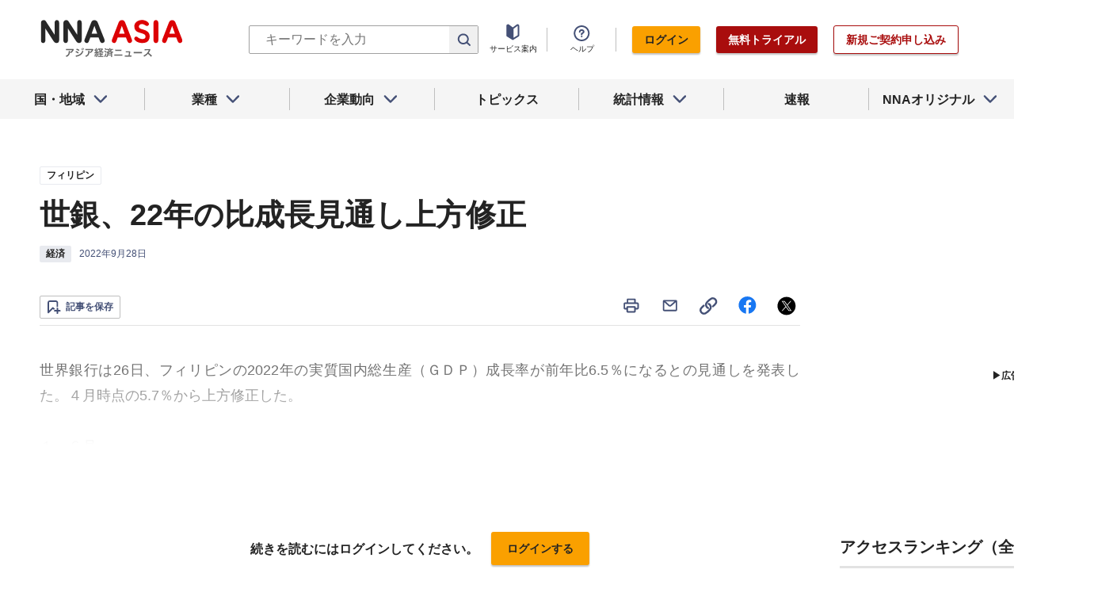

--- FILE ---
content_type: text/html; charset=utf-8
request_url: https://www.nna.jp/news/2407671
body_size: 33505
content:
<!DOCTYPE html><html><head><meta charSet="utf-8"/><title>世銀、22年の比成長見通し上方修正 - NNA ASIA・フィリピン・経済</title><meta name="viewport" content="width=device-width, initial-scale=1, shrink-to-fit=no"/><meta name="description" content="世界銀行は26日、フィリピンの2022年の実質国内総生産（ＧＤＰ）成長率が前年比6.5％になるとの見通しを発表した。４月時点の5.7％から上方修正した。
１～６月……"/><meta name="apple-itunes-app" content="app-id=6743823207"/><meta property="og:title" content="世銀、22年の比成長見通し上方修正 - NNA ASIA・フィリピン・経済"/><meta property="og:type" content="website"/><meta property="og:site_name" content="NNA.ASIA"/><meta property="og:url" content="https://www.nna.jp/news/2407671"/><meta property="fb:admins" content="60380"/><meta name="twitter:card" content="summary"/><meta name="twitter:site" content="@NNAASIA"/><meta property="og:image" content="/files/images/nna_sns_logo.png"/><meta name="twitter:image" content="https://www.nna.jp/files/images/nna_sns_logo.png"/><meta property="og:description" content="世界銀行は26日、フィリピンの2022年の実質国内総生産（ＧＤＰ）成長率が前年比6.5％になるとの見通しを発表した。４月時点の5.7％から上方修正した。
１～６月……"/><link rel="canonical" href="https://www.nna.jp/news/2407671"/><link rel="shortcut icon" href="/favicon.ico"/><link rel="apple-touch-icon" type="image/png" href="/icon.png"/><meta name="next-head-count" content="18"/><link rel="preload" href="/_next/static/css/d945a6be44df0655.css" as="style"/><link rel="stylesheet" href="/_next/static/css/d945a6be44df0655.css" data-n-g=""/><link rel="preload" href="/_next/static/css/e923caee07c07536.css" as="style"/><link rel="stylesheet" href="/_next/static/css/e923caee07c07536.css" data-n-p=""/><link rel="preload" href="/_next/static/css/0bbcced8c162c33a.css" as="style"/><link rel="stylesheet" href="/_next/static/css/0bbcced8c162c33a.css" data-n-p=""/><noscript data-n-css=""></noscript><script defer="" nomodule="" src="/_next/static/chunks/polyfills-5cd94c89d3acac5f.js"></script><script src="/_next/static/chunks/webpack-6a21c7080b3f2f28.js" defer=""></script><script src="/_next/static/chunks/framework-89f2f7d214569455.js" defer=""></script><script src="/_next/static/chunks/main-14746a226a42b8b5.js" defer=""></script><script src="/_next/static/chunks/pages/_app-c47f632b10a1df81.js" defer=""></script><script src="/_next/static/chunks/0f1ac474-7ca02b55c8c255d1.js" defer=""></script><script src="/_next/static/chunks/8860-4b52c8228c82203c.js" defer=""></script><script src="/_next/static/chunks/296-70145caeb9aa43d5.js" defer=""></script><script src="/_next/static/chunks/2869-988d707a9abcc796.js" defer=""></script><script src="/_next/static/chunks/9769-d24822d3c830b83c.js" defer=""></script><script src="/_next/static/chunks/8083-21abdd9338bbca5e.js" defer=""></script><script src="/_next/static/chunks/4061-5771df2c7fd14573.js" defer=""></script><script src="/_next/static/chunks/pages/news/%5Bid%5D-1cf297f74c1bcd78.js" defer=""></script><script src="/_next/static/zenPIZNh1f_ysk8_UjED3/_buildManifest.js" defer=""></script><script src="/_next/static/zenPIZNh1f_ysk8_UjED3/_ssgManifest.js" defer=""></script><script src="/_next/static/zenPIZNh1f_ysk8_UjED3/_middlewareManifest.js" defer=""></script></head><body><div id="__next"><div><header class="Header_header__Z8PUO article_print__header___1E_5 
        false
        Header_free_user__bbQS7
      "><div class="Header_inner__tfr0u article_print__header_inner__OgyI_"><h1 class="Header_logo__gECVj"><a class="Header_logo__gECVj Header_logo--asia__JumdV" href="/"><span style="box-sizing:border-box;display:inline-block;overflow:hidden;width:initial;height:initial;background:none;opacity:1;border:0;margin:0;padding:0;position:relative;max-width:100%"><span style="box-sizing:border-box;display:block;width:initial;height:initial;background:none;opacity:1;border:0;margin:0;padding:0;max-width:100%"><img style="display:block;max-width:100%;width:initial;height:initial;background:none;opacity:1;border:0;margin:0;padding:0" alt="" aria-hidden="true" src="data:image/svg+xml,%3csvg%20xmlns=%27http://www.w3.org/2000/svg%27%20version=%271.1%27%20width=%27181%27%20height=%2748%27/%3e"/></span><img alt="NNA ASIA" src="[data-uri]" decoding="async" data-nimg="intrinsic" style="position:absolute;top:0;left:0;bottom:0;right:0;box-sizing:border-box;padding:0;border:none;margin:auto;display:block;width:0;height:0;min-width:100%;max-width:100%;min-height:100%;max-height:100%;object-fit:contain"/><noscript><img alt="NNA ASIA" srcSet="/files/images/headerLogo_asia.svg 1x, /files/images/headerLogo_asia.svg 2x" src="/files/images/headerLogo_asia.svg" decoding="async" data-nimg="intrinsic" style="position:absolute;top:0;left:0;bottom:0;right:0;box-sizing:border-box;padding:0;border:none;margin:auto;display:block;width:0;height:0;min-width:100%;max-width:100%;min-height:100%;max-height:100%;object-fit:contain" loading="lazy"/></noscript></span></a></h1><div class="Header_sp_buttons__lpX3T article_hidePrint__xQr37"><div class="Tooltip_tooltip__container__i9aIC"><div><button class="Header_sp_button__LLjJy Header_sp_button--search__qGn8_">検索</button></div></div><button class="Header_sp_button__LLjJy Header_sp_button--mynews__AcpY3">Myニュース</button></div><div class="Header_search_box__74B66 article_hidePrint__xQr37 "><div class="Tooltip_tooltip__container__i9aIC"><div><div class="Header_search_box__input__zcauk"><form action="/search" method="get"><input class="Header_form__input--search__zYw6j" type="text" name="keywords" placeholder="キーワードを入力" aria-disabled="true" readonly=""/><button class="Header_form__button--search__y0lmx" type="submit" aria-disabled="true"></button></form></div></div></div></div><button class="Header_button--humburger__gj_fn article_hidePrint__xQr37 "><div><span></span><span></span><span></span></div></button><div class="Header_block__Esi6W article_hidePrint__xQr37"><button class="Header_button--close__w8SDQ"></button><div class="Header_btn_blocks__ySs6R"><div class="Header_btn_block__sZWLg"><a class="Header_btn--about__owrJd" href="/corp_contents/service/news">サービス案内</a></div><div class="Header_btn_block__sZWLg Header_btn_block--help__nz_QW"><button href="/contents/help"><a class="Header_btn--help__c5Z86">ヘルプ</a></button></div><div class="Header_btn_block__sZWLg"></div></div></div></div><nav class="GlobalNavi_navigation__n2DC3 article_hidePrint__xQr37"><ul><li class="gnavi__list"><button class="GlobalNavi_dropdown__bC44G  "><span>国・地域</span></button></li><li class="gnavi__list"><button class="GlobalNavi_dropdown__bC44G  "><span>業種</span></button></li><li class="gnavi__list"><button class="GlobalNavi_dropdown__bC44G  "><span>企業動向</span></button></li><li class="gnavi__list"><a href="/web_contents/topics/latest"><span>トピックス</span></a></li><li class="gnavi__list"><button class="GlobalNavi_dropdown__bC44G  "><span>統計情報</span></button></li><li class="gnavi__list"><a href="/flashes/all"><span>速報</span></a></li><li class="gnavi__list"><button class="GlobalNavi_dropdown__bC44G  "><span>NNAオリジナル</span></button></li></ul></nav><div class="GlobalNavi_header__dropdown__I4ziw article_hidePrint__xQr37"><div class="GlobalNavi_dropdown__container__3ryBp container__countries "><ul class="GlobalNavi_dropdown_menu__HVf9E list"><li class="list"><button class="AccordionMenu_dropdown_menu__category__Jxnv_ ">東アジア</button><ul class="AccordionMenu_dropdown_menu__list__81RV3 "><li class=""><a href="/countries/china">中国<!-- --></a></li><li class=""><a href="/countries/hongkong">香港<!-- --></a></li><li class=""><a href="/countries/taiwan">台湾<!-- --></a></li><li class=""><a href="/countries/korea">韓国<!-- --></a></li><li class=""><a href="/countries/japan">日本<!-- --></a></li></ul></li><li class="list"><button class="AccordionMenu_dropdown_menu__category__Jxnv_ ">東南アジア</button><ul class="AccordionMenu_dropdown_menu__list__81RV3 "><li class=""><a href="/countries/thailand">タイ<!-- --></a></li><li class=""><a href="/countries/vietnam">ベトナム<!-- --></a></li><li class=""><a href="/countries/myanmar">ミャンマー<!-- --></a></li><li class=""><a href="/countries/cambodia">カンボジア<!-- --></a></li><li class=""><a href="/countries/laos">ラオス<!-- --></a></li><li class=""><a href="/countries/malaysia">マレーシア<!-- --></a></li><li class=""><a href="/countries/singapore">シンガポール<!-- --></a></li><li class=""><a href="/countries/indonesia">インドネシア<!-- --></a></li><li class=""><a href="/countries/philippines">フィリピン<!-- --></a></li></ul></li><li class="list"><button class="AccordionMenu_dropdown_menu__category__Jxnv_ ">南アジア</button><ul class="AccordionMenu_dropdown_menu__list__81RV3 "><li class=""><a href="/countries/india">インド<!-- --></a></li></ul></li><li class="list"><button class="AccordionMenu_dropdown_menu__category__Jxnv_ ">オセアニア</button><ul class="AccordionMenu_dropdown_menu__list__81RV3 "><li class="CountryGroupLink_aud__0fED2"><a href="/countries/australia">オーストラリア・<!-- --><br/>ニュージーランド<!-- --></a></li></ul></li></ul></div><div class="GlobalNavi_dropdown__container__3ryBp container__categories  "><ul id="dropdown_categories" class="GlobalNavi_dropdown_menu__HVf9E list"><li class="list"><button class="AccordionMenu_dropdown_menu__category__Jxnv_ ">車両</button><ul class="AccordionMenu_dropdown_menu__list__81RV3 "><li><a href="/news/category/automobile">車両<!-- --> 全て<!-- --></a></li><li><a href="/news/category_detail/6">自動車</a></li><li><a href="/news/category_detail/7">二輪車</a></li><li><a href="/news/category_detail/77">車部品</a></li></ul></li><li class="list"><button class="AccordionMenu_dropdown_menu__category__Jxnv_ ">電機</button><ul class="AccordionMenu_dropdown_menu__list__81RV3 "><li><a href="/news/category/electronics">電機<!-- --> 全て<!-- --></a></li></ul></li><li class="list"><button class="AccordionMenu_dropdown_menu__category__Jxnv_ ">食品</button><ul class="AccordionMenu_dropdown_menu__list__81RV3 "><li><a href="/news/category/grocery">食品<!-- --> 全て<!-- --></a></li></ul></li><li class="list"><button class="AccordionMenu_dropdown_menu__category__Jxnv_ ">医薬</button><ul class="AccordionMenu_dropdown_menu__list__81RV3 "><li><a href="/news/category/medical">医薬<!-- --> 全て<!-- --></a></li><li><a href="/news/category_detail/19">保健医療</a></li><li><a href="/news/category_detail/20">医薬品</a></li></ul></li><li class="list"><button class="AccordionMenu_dropdown_menu__category__Jxnv_ ">化学</button><ul class="AccordionMenu_dropdown_menu__list__81RV3 "><li><a href="/news/category/chemistry">化学<!-- --> 全て<!-- --></a></li><li><a href="/news/category_detail/21">化学一般</a></li><li><a href="/news/category_detail/22">バイオ</a></li></ul></li><li class="list"><button class="AccordionMenu_dropdown_menu__category__Jxnv_ ">繊維</button><ul class="AccordionMenu_dropdown_menu__list__81RV3 "><li><a href="/news/category/apparel">繊維<!-- --> 全て<!-- --></a></li></ul></li><li class="list"><button class="AccordionMenu_dropdown_menu__category__Jxnv_ ">鉄鋼</button><ul class="AccordionMenu_dropdown_menu__list__81RV3 "><li><a href="/news/category/steel">鉄鋼<!-- --> 全て<!-- --></a></li><li><a href="/news/category_detail/24">鉄鋼・金属</a></li><li><a href="/news/category_detail/25">宝石・宝飾品</a></li></ul></li><li class="list"><button class="AccordionMenu_dropdown_menu__category__Jxnv_ ">農水</button><ul class="AccordionMenu_dropdown_menu__list__81RV3 "><li><a href="/news/category/agriculture">農水<!-- --> 全て<!-- --></a></li></ul></li><li class="list"><button class="AccordionMenu_dropdown_menu__category__Jxnv_ ">製造</button><ul class="AccordionMenu_dropdown_menu__list__81RV3 "><li><a href="/news/category/manufacture">製造<!-- --> 全て<!-- --></a></li><li><a href="/news/category_detail/27">精密機器</a></li><li><a href="/news/category_detail/28">ゴム・皮革</a></li><li><a href="/news/category_detail/29">紙・パルプ</a></li><li><a href="/news/category_detail/30">機械</a></li><li><a href="/news/category_detail/31">ガラス・セメント</a></li><li><a href="/news/category_detail/26">その他製造</a></li></ul></li><li class="list"><button class="AccordionMenu_dropdown_menu__category__Jxnv_ ">金融</button><ul class="AccordionMenu_dropdown_menu__list__81RV3 "><li><a href="/news/category/finance">金融<!-- --> 全て<!-- --></a></li><li><a href="/news/category_detail/42">金融一般</a></li><li><a href="/news/category_detail/44">証券</a></li><li><a href="/news/category_detail/45">保険</a></li></ul></li><li class="list"><button class="AccordionMenu_dropdown_menu__category__Jxnv_ ">建設</button><ul class="AccordionMenu_dropdown_menu__list__81RV3 "><li><a href="/news/category/construction">建設<!-- --> 全て<!-- --></a></li><li><a href="/news/category_detail/49">不動産</a></li><li><a href="/news/category_detail/50">建設・プラント</a></li></ul></li><li class="list"><button class="AccordionMenu_dropdown_menu__category__Jxnv_ ">運輸</button><ul class="AccordionMenu_dropdown_menu__list__81RV3 "><li><a href="/news/category/transport">運輸<!-- --> 全て<!-- --></a></li><li><a href="/news/category_detail/52">倉庫</a></li><li><a href="/news/category_detail/53">陸運</a></li><li><a href="/news/category_detail/54">海運</a></li><li><a href="/news/category_detail/55">空運</a></li></ul></li><li class="list"><button class="AccordionMenu_dropdown_menu__category__Jxnv_ ">ＩＴ</button><ul class="AccordionMenu_dropdown_menu__list__81RV3 "><li><a href="/news/category/it">ＩＴ<!-- --> 全て<!-- --></a></li><li><a href="/news/category_detail/8">ＩＴ一般</a></li><li><a href="/news/category_detail/10">電子・コンピューター</a></li><li><a href="/news/category_detail/11">通信</a></li></ul></li><li class="list"><button class="AccordionMenu_dropdown_menu__category__Jxnv_ ">資源</button><ul class="AccordionMenu_dropdown_menu__list__81RV3 "><li><a href="/news/category/natural-resources">資源<!-- --> 全て<!-- --></a></li><li><a href="/news/category_detail/35">石油・石炭・ガス</a></li><li><a href="/news/category_detail/36">鉱業</a></li></ul></li><li class="list"><button class="AccordionMenu_dropdown_menu__category__Jxnv_ ">公益</button><ul class="AccordionMenu_dropdown_menu__list__81RV3 "><li><a href="/news/category/energy">公益<!-- --> 全て<!-- --></a></li></ul></li><li class="list"><button class="AccordionMenu_dropdown_menu__category__Jxnv_ ">商業</button><ul class="AccordionMenu_dropdown_menu__list__81RV3 "><li><a href="/news/category/commerce">商業<!-- --> 全て<!-- --></a></li><li><a href="/news/category_detail/46">卸売り</a></li><li><a href="/news/category_detail/78">小売り</a></li></ul></li><li class="list"><button class="AccordionMenu_dropdown_menu__category__Jxnv_ ">サービス</button><ul class="AccordionMenu_dropdown_menu__list__81RV3 "><li><a href="/news/category/service">サービス<!-- --> 全て<!-- --></a></li><li><a href="/news/category_detail/79">外食・飲食</a></li><li><a href="/news/category_detail/48">その他サービス</a></li></ul></li><li class="list"><button class="AccordionMenu_dropdown_menu__category__Jxnv_ ">観光</button><ul class="AccordionMenu_dropdown_menu__list__81RV3 "><li><a href="/news/category/sightseeing">観光<!-- --> 全て<!-- --></a></li></ul></li><li class="list"><button class="AccordionMenu_dropdown_menu__category__Jxnv_ ">媒体</button><ul class="AccordionMenu_dropdown_menu__list__81RV3 "><li><a href="/news/category/media">媒体<!-- --> 全て<!-- --></a></li><li><a href="/news/category_detail/58">メディア</a></li><li><a href="/news/category_detail/57">娯楽</a></li></ul></li><li class="list"><button class="AccordionMenu_dropdown_menu__category__Jxnv_ ">経済</button><ul class="AccordionMenu_dropdown_menu__list__81RV3 "><li><a href="/news/category/economy">経済<!-- --> 全て<!-- --></a></li><li><a href="/news/category_detail/macro_economy">マクロ経済</a></li><li><a href="/news/category_detail/statistics">統計</a></li><li><a href="/news/category_detail/trade">貿易</a></li><li><a href="/news/category_detail/national_finance">財政</a></li><li><a href="/news/category_detail/regulation">政策・法律・規制</a></li><li><a href="/news/category_detail/infrastructure">インフラ</a></li><li><a href="/news/category_detail/environmental">環境</a></li><li><a href="/news/category_detail/capital_investment">設備投資</a></li><li><a href="/news/category_detail/venture_company">ベンチャー</a></li><li><a href="/news/category_detail/account_settlement">決算</a></li><li><a href="/news/category_detail/event">イベント</a></li><li><a href="/news/category_detail/labor">雇用・労務</a></li></ul></li><li class="list"><button class="AccordionMenu_dropdown_menu__category__Jxnv_ ">政治</button><ul class="AccordionMenu_dropdown_menu__list__81RV3 "><li><a href="/news/category/politics">政治<!-- --> 全て<!-- --></a></li><li><a href="/news/category_detail/politics">政治一般</a></li><li><a href="/news/category_detail/diplomacy">外交</a></li><li><a href="/news/category_detail/election">選挙</a></li><li><a href="/news/category_detail/military">軍事</a></li></ul></li><li class="list"><button class="AccordionMenu_dropdown_menu__category__Jxnv_ ">社会</button><ul class="AccordionMenu_dropdown_menu__list__81RV3 "><li><a href="/news/category/society">社会<!-- --> 全て<!-- --></a></li><li><a href="/news/category_detail/society">社会一般</a></li><li><a href="/news/category_detail/affair">事件</a></li><li><a href="/news/category_detail/disaster">災害</a></li><li><a href="/news/category_detail/education">教育</a></li><li><a href="/news/category_detail/culture">文化・宗教</a></li><li><a href="/news/category_detail/sports">スポーツ</a></li></ul></li></ul></div><div class="GlobalNavi_dropdown__container__3ryBp container__tags "><ul class="GlobalNavi_dropdown_menu__HVf9E list"><li class="TagArticlesLink_dropdown_menu__link__P75Cy list"><a href="/news/tag_articles/FromJapan/all"><i class="Icon_icon__QfSMz Icon_icon--chevron_right__m5F9u" style="width:21px;height:21px"></i>日系企業進出<!-- --></a></li></ul></div><div class="GlobalNavi_dropdown__container__3ryBp container__statistics "><ul class="GlobalNavi_dropdown_menu__HVf9E list"></ul></div><div class="GlobalNavi_dropdown__container__3ryBp container__original "><ul class="GlobalNavi_dropdown_menu__HVf9E list"><li class="OriginalLink_dropdown_menu__link__PBTg2 list"><a href="/news/top_articles"><i class="Icon_icon__QfSMz Icon_icon--chevron_right__m5F9u" style="width:21px;height:21px"></i>各国・地域のトップ記事<!-- --></a></li><li class="OriginalLink_dropdown_menu__link__PBTg2 list"><a href="/contents/special"><i class="Icon_icon__QfSMz Icon_icon--chevron_right__m5F9u" style="width:21px;height:21px"></i>特集<!-- --></a></li><li class="OriginalLink_dropdown_menu__link__PBTg2 list"><a href="/contents/serialization"><i class="Icon_icon__QfSMz Icon_icon--chevron_right__m5F9u" style="width:21px;height:21px"></i>連載<!-- --></a></li></ul></div></div></header><div class="LayoutTwoColumn_content__a8jr2 article_print__content__xhj6B"><main class="LayoutTwoColumn_main_content__lVgGt article_print__main__GO3tX"><div class="article_hidePrint__xQr37"><div class="Loading_container__P_fdG"><div class="Loading_circles__0_ZpW"><div class="Loading_circle__z7wwp Loading_circle_1__ljbOV"></div><div class="Loading_circle__z7wwp Loading_circle_2__s9T7u"></div><div class="Loading_circle__z7wwp Loading_circle_3__RZrV_"></div></div></div></div><div class="article_hidePrint__xQr37"><div class="Loading_container__P_fdG"><div class="Loading_circles__0_ZpW"><div class="Loading_circle__z7wwp Loading_circle_1__ljbOV"></div><div class="Loading_circle__z7wwp Loading_circle_2__s9T7u"></div><div class="Loading_circle__z7wwp Loading_circle_3__RZrV_"></div></div></div></div><article><header class="ArticleHeader_header__2L1h4"><div class="ArticleHeader_block__title__wj8vC"><div class="ArticleHeader_country__GG4bU"><div class="Tag_tag__vq_rC"><a class="tag--country" href="/countries/philippines">フィリピン</a></div><span class="china_local_area_name ChinaLocalAreaName_china_local_area_name__6Ag5D undefined"></span></div><h1 class="ArticleHeader_title__CdBj6 article_print__title__CLgYj">世銀、22年の比成長見通し上方修正<!-- --></h1><div class="ArticleHeader_subtitle__d0sBv article_print__lead__cnnZT"></div></div><div class="ArticleHeader_properties__LdIRi"><div class="Tag_tag__vq_rC"><a class="tag--category_01" href="/news/category/economy">経済</a></div><div class="ArticleHeader_date__WfUxG"><span class="Datestamp_container__Wyzz0"><time class="Datestamp_text__J12nK" dateTime=""></time><span class="Datestamp_label__dp6Fa article_hidePrint__xQr37"></span></span></div></div></header><div class="article_hidePrint__xQr37 null"><div class="ArticleActions_article_detail__keep_share__zW717"><button></button><div class="ArticleActions_article_detail__share_buttons__2YUk5"><ul><li class="ArticleActions_article_detail__print__iuk_S"><button><i class="Icon_icon__QfSMz Icon_icon--print__KaD18" style="width:24px;height:24px"></i></button></li><li><a href="mailto:?subject=%E4%B8%96%E9%8A%80%E3%80%8122%E5%B9%B4%E3%81%AE%E6%AF%94%E6%88%90%E9%95%B7%E8%A6%8B%E9%80%9A%E3%81%97%E4%B8%8A%E6%96%B9%E4%BF%AE%E6%AD%A3%20%20%EF%BC%9ANNA&amp;body=%E4%B8%8B%E8%A8%98%E3%81%AEURL%E3%81%8B%E3%82%89%E3%80%81%E8%A8%98%E4%BA%8B%E3%82%92%E8%AA%AD%E3%82%80%E3%81%93%E3%81%A8%E3%81%8C%E3%81%A7%E3%81%8D%E3%81%BE%E3%81%99%E3%80%82%0d%0ahttps://www.nna.jp/news/2407671"><i class="Icon_icon__QfSMz Icon_icon--mail__v_EaJ" style="width:24px;height:24px"></i></a></li><li><div class="Tooltip_tooltip__container__i9aIC"><div><button><i class="Icon_icon__QfSMz Icon_icon--share__O_4uz" style="width:24px;height:24px"></i></button></div></div></li><li><a href="https://www.facebook.com/sharer/sharer.php?u=https%3A%2F%2Fwww.nna.jp%2Fnews%2F2407671" target="_blank" rel="nofollow"><i class="Icon_icon__QfSMz Icon_icon--facebook__6cD5G" style="width:24px;height:24px"></i></a></li><li><a href="https://twitter.com/share?url=https%3A%2F%2Fwww.nna.jp%2Fnews%2F2407671&amp;text=%E4%B8%96%E9%8A%80%E3%80%8122%E5%B9%B4%E3%81%AE%E6%AF%94%E6%88%90%E9%95%B7%E8%A6%8B%E9%80%9A%E3%81%97%E4%B8%8A%E6%96%B9%E4%BF%AE%E6%AD%A3%20%20%EF%BC%9ANNA" target="_blank" rel="nofollow"><i class="Icon_icon__QfSMz Icon_icon--icon_x___69M4" style="width:24px;height:24px"></i></a></li></ul></div></div></div><div class="ArticleBody_container__bDPNA article_print__body__dioLd"></div><div class="ArticleTags_container__c6bQz"><dl class="ArticleTags_tags__csGPg"><div><dt>国・地域</dt><dd class="country"><div class="Tag_tag__vq_rC"><a class="tag--country" href="/countries/philippines">フィリピン</a></div><span class="china_local_area_name ChinaLocalAreaName_china_local_area_name__6Ag5D undefined"></span></dd><dt>業種</dt><dd><div class="Tag_tag__vq_rC"><a class="tag--category_01" href="/news/category/economy">経済</a></div></dd></div><div class="ArticleTags_keywords__dtCwW"><dt>関連タグ</dt><dd><ul class="ArticleTags_tagItems__9I1hJ"><li><div class="Tag_tag__vq_rC"><a class="tag--category_02" href="/countries/philippines">フィリピン</a></div></li><li><div class="Tag_tag__vq_rC"><a class="tag--category_02" href="/news/category_detail/42">金融一般</a></div></li><li><div class="Tag_tag__vq_rC"><a class="tag--category_02" href="/news/category_detail/macro_economy">マクロ経済</a></div></li><li><div class="Tag_tag__vq_rC"><a class="tag--category_02" href="/news/category_detail/regulation">政策・法律・規制</a></div></li></ul></dd></div><div><dt>関連トピックス・特集・連載</dt><dd><ul class="ArticleTags_tagItems__9I1hJ"><li><div class="Tag_tag__vq_rC"><a class="tag--category_02" href="/web_contents/articles/12638">ロシアのウクライナ侵攻</a></div></li></ul></dd></div></dl></div><div class="_id__actions__Dutb_ article_hidePrint__xQr37"><div class="ArticleActions_article_detail__keep_share__zW717"><div class="Tooltip_tooltip__container__i9aIC"><div><button class="SaveButton_button_save_detail__sDMeg "><span></span></button></div></div><div class="ArticleActions_article_detail__share_buttons__2YUk5"><ul><li class="ArticleActions_article_detail__print__iuk_S"><button><i class="Icon_icon__QfSMz Icon_icon--print__KaD18" style="width:24px;height:24px"></i></button></li><li><a href="mailto:?subject=%E4%B8%96%E9%8A%80%E3%80%8122%E5%B9%B4%E3%81%AE%E6%AF%94%E6%88%90%E9%95%B7%E8%A6%8B%E9%80%9A%E3%81%97%E4%B8%8A%E6%96%B9%E4%BF%AE%E6%AD%A3%20%20%EF%BC%9ANNA&amp;body=%E4%B8%8B%E8%A8%98%E3%81%AEURL%E3%81%8B%E3%82%89%E3%80%81%E8%A8%98%E4%BA%8B%E3%82%92%E8%AA%AD%E3%82%80%E3%81%93%E3%81%A8%E3%81%8C%E3%81%A7%E3%81%8D%E3%81%BE%E3%81%99%E3%80%82%0d%0ahttps://www.nna.jp/news/2407671"><i class="Icon_icon__QfSMz Icon_icon--mail__v_EaJ" style="width:24px;height:24px"></i></a></li><li><div class="Tooltip_tooltip__container__i9aIC"><div><button><i class="Icon_icon__QfSMz Icon_icon--share__O_4uz" style="width:24px;height:24px"></i></button></div></div></li><li><a href="https://www.facebook.com/sharer/sharer.php?u=https%3A%2F%2Fwww.nna.jp%2Fnews%2F2407671" target="_blank" rel="nofollow"><i class="Icon_icon__QfSMz Icon_icon--facebook__6cD5G" style="width:24px;height:24px"></i></a></li><li><a href="https://twitter.com/share?url=https%3A%2F%2Fwww.nna.jp%2Fnews%2F2407671&amp;text=%E4%B8%96%E9%8A%80%E3%80%8122%E5%B9%B4%E3%81%AE%E6%AF%94%E6%88%90%E9%95%B7%E8%A6%8B%E9%80%9A%E3%81%97%E4%B8%8A%E6%96%B9%E4%BF%AE%E6%AD%A3%20%20%EF%BC%9ANNA" target="_blank" rel="nofollow"><i class="Icon_icon__QfSMz Icon_icon--icon_x___69M4" style="width:24px;height:24px"></i></a></li></ul></div></div></div><div class="WebContents_container__Jy_0W article_hidePrint__xQr37"><div class="SectionTitle_container__xRSPH"><h3 class="SectionTitle_title__xiB34"><a href="/web_contents/articles/12638">ロシアのウクライナ侵攻</a></h3></div><div><article class="ArticleListItem_container__hpi0o"><a class="ArticleListItem_title__H5nLb" href="/news/2462547"><h3 title="印、今月中旬に途上国サミット開催へ">印、今月中旬に途上国サミット開催へ</h3></a><div class="ArticleListItem_properties__3sRtr"><div class="ArticleListItem_tags__qnCF0" title="インド 政治 政治一般 外交"><div class="ArticleListItem_tags_inner__rKgW0"><div class="article--country--tag"><div class="Tag_tag__vq_rC"><a class="tag--country" href="/countries/india">インド</a></div><span class="china_local_area_name ChinaLocalAreaName_china_local_area_name__6Ag5D ChinaLocalAreaName_list__GVDpt"></span></div><div class="Tag_tag__vq_rC"><a class="tag--category_01" href="/news/category/politics">政治</a></div><div class="Tag_tag__vq_rC"><a class="tag--category_02" href="/news/category_detail/politics">政治一般</a></div><div class="Tag_tag__vq_rC"><a class="tag--category_02" href="/news/category_detail/diplomacy">外交</a></div></div></div><div><span class="Datestamp_container__Wyzz0"><time class="Datestamp_text__J12nK" dateTime=""></time><span class="Datestamp_label__dp6Fa article_hidePrint__xQr37"></span></span></div><div class="ArticleListItem_lockIcon__pi_m_"><i class="Icon_icon__QfSMz Icon_icon--lock__A5iqC" style="width:16px;height:16px"></i></div><div class="Tooltip_tooltip__container__i9aIC"><div><button class="SaveButton_button_save_simple__sSYS2 "><span></span></button></div></div></div></article><article class="ArticleListItem_container__hpi0o"><a class="ArticleListItem_title__H5nLb" href="/news/2461639"><h3 title="イラン製無人機に日本部品、欧米や中国製も">イラン製無人機に日本部品、欧米や中国製も</h3></a><div class="ArticleListItem_properties__3sRtr"><div class="ArticleListItem_tags__qnCF0" title="米国 電機 電子・コンピューター 電機 空運 政策・法律・規制 軍事"><div class="ArticleListItem_tags_inner__rKgW0"><div class="article--country--tag"><div class="Tag_tag__vq_rC"><a class="tag--country" href="/news/relation_country/89">米国</a></div><span class="china_local_area_name ChinaLocalAreaName_china_local_area_name__6Ag5D ChinaLocalAreaName_list__GVDpt"></span></div><div class="Tag_tag__vq_rC"><a class="tag--category_01" href="/news/category/electronics">電機</a></div><div class="Tag_tag__vq_rC"><a class="tag--category_02" href="/news/category_detail/10">電子・コンピューター</a></div><div class="Tag_tag__vq_rC"><a class="tag--category_02" href="/news/category_detail/16">電機</a></div><div class="Tag_tag__vq_rC"><a class="tag--category_02" href="/news/category_detail/55">空運</a></div><div class="Tag_tag__vq_rC"><a class="tag--category_02" href="/news/category_detail/regulation">政策・法律・規制</a></div><div class="Tag_tag__vq_rC"><a class="tag--category_02" href="/news/category_detail/military">軍事</a></div></div></div><div><span class="Datestamp_container__Wyzz0"><time class="Datestamp_text__J12nK" dateTime=""></time><span class="Datestamp_label__dp6Fa article_hidePrint__xQr37"></span></span></div><div class="ArticleListItem_lockIcon__pi_m_"><i class="Icon_icon__QfSMz Icon_icon--lock__A5iqC" style="width:16px;height:16px"></i></div><div class="Tooltip_tooltip__container__i9aIC"><div><button class="SaveButton_button_save_simple__sSYS2 "><span></span></button></div></div></div></article><article class="ArticleListItem_container__hpi0o"><a class="ArticleListItem_title__H5nLb" href="/news/2460390"><h3 title="印がＧ20議長国、中ロ対応など手腕問われる">印がＧ20議長国、中ロ対応など手腕問われる</h3></a><div class="ArticleListItem_properties__3sRtr"><div class="ArticleListItem_tags__qnCF0" title="インド 政治 政治一般"><div class="ArticleListItem_tags_inner__rKgW0"><div class="article--country--tag"><div class="Tag_tag__vq_rC"><a class="tag--country" href="/countries/india">インド</a></div><span class="china_local_area_name ChinaLocalAreaName_china_local_area_name__6Ag5D ChinaLocalAreaName_list__GVDpt"></span></div><div class="Tag_tag__vq_rC"><a class="tag--category_01" href="/news/category/politics">政治</a></div><div class="Tag_tag__vq_rC"><a class="tag--category_02" href="/news/category_detail/politics">政治一般</a></div></div></div><div><span class="Datestamp_container__Wyzz0"><time class="Datestamp_text__J12nK" dateTime=""></time><span class="Datestamp_label__dp6Fa article_hidePrint__xQr37"></span></span></div><div class="ArticleListItem_lockIcon__pi_m_"><i class="Icon_icon__QfSMz Icon_icon--lock__A5iqC" style="width:16px;height:16px"></i></div><div class="Tooltip_tooltip__container__i9aIC"><div><button class="SaveButton_button_save_simple__sSYS2 "><span></span></button></div></div></div></article><article class="ArticleListItem_container__hpi0o"><a class="ArticleListItem_title__H5nLb" href="/news/2459415"><h3 title="価格上限の原油輸出禁止、日米欧に対抗＝ロシア">価格上限の原油輸出禁止、日米欧に対抗＝ロシア</h3></a><div class="ArticleListItem_properties__3sRtr"><div class="ArticleListItem_tags__qnCF0" title="ロシア 資源 石油・石炭・ガス"><div class="ArticleListItem_tags_inner__rKgW0"><div class="article--country--tag"><div class="Tag_tag__vq_rC"><a class="tag--country" href="/news/relation_country/105">ロシア</a></div><span class="china_local_area_name ChinaLocalAreaName_china_local_area_name__6Ag5D ChinaLocalAreaName_list__GVDpt"></span></div><div class="Tag_tag__vq_rC"><a class="tag--category_01" href="/news/category/natural-resources">資源</a></div><div class="Tag_tag__vq_rC"><a class="tag--category_02" href="/news/category_detail/35">石油・石炭・ガス</a></div></div></div><div><span class="Datestamp_container__Wyzz0"><time class="Datestamp_text__J12nK" dateTime=""></time><span class="Datestamp_label__dp6Fa article_hidePrint__xQr37"></span></span></div><div class="ArticleListItem_lockIcon__pi_m_"><i class="Icon_icon__QfSMz Icon_icon--lock__A5iqC" style="width:16px;height:16px"></i></div><div class="Tooltip_tooltip__container__i9aIC"><div><button class="SaveButton_button_save_simple__sSYS2 "><span></span></button></div></div></div></article><article class="ArticleListItem_container__hpi0o"><a class="ArticleListItem_title__H5nLb" href="/news/2458029"><h3 title="セルトリオンの抗がん剤、ウクライナに供給">セルトリオンの抗がん剤、ウクライナに供給</h3></a><div class="ArticleListItem_properties__3sRtr"><div class="ArticleListItem_tags__qnCF0" title="韓国 医薬 保健医療 医薬品"><div class="ArticleListItem_tags_inner__rKgW0"><div class="article--country--tag"><div class="Tag_tag__vq_rC"><a class="tag--country" href="/countries/korea">韓国</a></div><span class="china_local_area_name ChinaLocalAreaName_china_local_area_name__6Ag5D ChinaLocalAreaName_list__GVDpt"></span></div><div class="Tag_tag__vq_rC"><a class="tag--category_01" href="/news/category/medical">医薬</a></div><div class="Tag_tag__vq_rC"><a class="tag--category_02" href="/news/category_detail/19">保健医療</a></div><div class="Tag_tag__vq_rC"><a class="tag--category_02" href="/news/category_detail/20">医薬品</a></div></div></div><div><span class="Datestamp_container__Wyzz0"><time class="Datestamp_text__J12nK" dateTime=""></time><span class="Datestamp_label__dp6Fa article_hidePrint__xQr37"></span></span></div><div class="ArticleListItem_lockIcon__pi_m_"><i class="Icon_icon__QfSMz Icon_icon--lock__A5iqC" style="width:16px;height:16px"></i></div><div class="Tooltip_tooltip__container__i9aIC"><div><button class="SaveButton_button_save_simple__sSYS2 "><span></span></button></div></div></div></article><article class="ArticleListItem_container__hpi0o"><a class="ArticleListItem_title__H5nLb" href="/news/2458707"><h3 title="食用油値上げで1.8倍、小麦粉21％・缶ビール８％">食用油値上げで1.8倍、小麦粉21％・缶ビール８％</h3></a><div class="ArticleListItem_properties__3sRtr"><div class="ArticleListItem_tags__qnCF0" title="日本 食品 食品・飲料 小売り"><div class="ArticleListItem_tags_inner__rKgW0"><div class="article--country--tag"><div class="Tag_tag__vq_rC"><a class="tag--country" href="/countries/japan">日本</a></div><span class="china_local_area_name ChinaLocalAreaName_china_local_area_name__6Ag5D ChinaLocalAreaName_list__GVDpt"></span></div><div class="Tag_tag__vq_rC"><a class="tag--category_01" href="/news/category/grocery">食品</a></div><div class="Tag_tag__vq_rC"><a class="tag--category_02" href="/news/category_detail/18">食品・飲料</a></div><div class="Tag_tag__vq_rC"><a class="tag--category_02" href="/news/category_detail/78">小売り</a></div></div></div><div><span class="Datestamp_container__Wyzz0"><time class="Datestamp_text__J12nK" dateTime=""></time><span class="Datestamp_label__dp6Fa article_hidePrint__xQr37"></span></span></div><div class="ArticleListItem_lockIcon__pi_m_"><i class="Icon_icon__QfSMz Icon_icon--lock__A5iqC" style="width:16px;height:16px"></i></div><div class="Tooltip_tooltip__container__i9aIC"><div><button class="SaveButton_button_save_simple__sSYS2 "><span></span></button></div></div></div></article></div></div><div class="GooglePublisherTag_mobile__ads__container__Rc2nG GooglePublisherTag_mobile__ads__container__last__WkeZe"><div id="div-gpt-ad-1662470035994-0" style="width:300px;height:250px"></div></div><div class="CountryLatestArticles_container__hjN5F article_hidePrint__xQr37"><div class="SectionTitle_container__xRSPH"><h3 class="SectionTitle_title__xiB34">フィリピンの最新ニュース<!-- --></h3></div><div><article class="ArticleListItem_container__hpi0o"><a class="ArticleListItem_title__H5nLb" href="/news/2887104"><h3 title="ガラス製品の規格認証、申請受付を開始">ガラス製品の規格認証、申請受付を開始</h3></a><div class="ArticleListItem_properties__3sRtr"><div class="ArticleListItem_tags__qnCF0" title="フィリピン 製造 ガラス・セメント 建設・プラント 政策・法律・規制"><div class="ArticleListItem_tags_inner__rKgW0"><div class="article--country--tag"><div class="Tag_tag__vq_rC"><a class="tag--country" href="/countries/philippines">フィリピン</a></div><span class="china_local_area_name ChinaLocalAreaName_china_local_area_name__6Ag5D ChinaLocalAreaName_list__GVDpt"></span></div><div class="Tag_tag__vq_rC"><a class="tag--category_01" href="/news/category/manufacture">製造</a></div><div class="Tag_tag__vq_rC"><a class="tag--category_02" href="/news/category_detail/31">ガラス・セメント</a></div><div class="Tag_tag__vq_rC"><a class="tag--category_02" href="/news/category_detail/50">建設・プラント</a></div><div class="Tag_tag__vq_rC"><a class="tag--category_02" href="/news/category_detail/regulation">政策・法律・規制</a></div></div></div><div><span class="Datestamp_container__Wyzz0"><time class="Datestamp_text__J12nK" dateTime=""></time><span class="Datestamp_label__dp6Fa article_hidePrint__xQr37"></span></span></div><div class="ArticleListItem_lockIcon__pi_m_"><i class="Icon_icon__QfSMz Icon_icon--lock__A5iqC" style="width:16px;height:16px"></i></div><div class="Tooltip_tooltip__container__i9aIC"><div><button class="SaveButton_button_save_simple__sSYS2 "><span></span></button></div></div></div></article><article class="ArticleListItem_container__hpi0o"><a class="ArticleListItem_title__H5nLb" href="/news/2887608"><h3 title="歳入庁、登録事業者の納税支援サービス開始">歳入庁、登録事業者の納税支援サービス開始</h3></a><div class="ArticleListItem_properties__3sRtr"><div class="ArticleListItem_tags__qnCF0" title="フィリピン 経済 政策・法律・規制 財政"><div class="ArticleListItem_tags_inner__rKgW0"><div class="article--country--tag"><div class="Tag_tag__vq_rC"><a class="tag--country" href="/countries/philippines">フィリピン</a></div><span class="china_local_area_name ChinaLocalAreaName_china_local_area_name__6Ag5D ChinaLocalAreaName_list__GVDpt"></span></div><div class="Tag_tag__vq_rC"><a class="tag--category_01" href="/news/category/economy">経済</a></div><div class="Tag_tag__vq_rC"><a class="tag--category_02" href="/news/category_detail/regulation">政策・法律・規制</a></div><div class="Tag_tag__vq_rC"><a class="tag--category_02" href="/news/category_detail/national_finance">財政</a></div></div></div><div><span class="Datestamp_container__Wyzz0"><time class="Datestamp_text__J12nK" dateTime=""></time><span class="Datestamp_label__dp6Fa article_hidePrint__xQr37">NEW</span></span></div><div class="ArticleListItem_lockIcon__pi_m_"><i class="Icon_icon__QfSMz Icon_icon--lock__A5iqC" style="width:16px;height:16px"></i></div><div class="Tooltip_tooltip__container__i9aIC"><div><button class="SaveButton_button_save_simple__sSYS2 "><span></span></button></div></div></div></article><article class="ArticleListItem_container__hpi0o"><a class="ArticleListItem_title__H5nLb" href="/news/2887001"><h3 title="〔セブ通信〕メガワイド、住宅開発で3.7億ペソ賠償命令">〔セブ通信〕メガワイド、住宅開発で3.7億ペソ賠償命令</h3></a><div class="ArticleListItem_properties__3sRtr"><div class="ArticleListItem_tags__qnCF0" title="フィリピン 建設 不動産 建設・プラント"><div class="ArticleListItem_tags_inner__rKgW0"><div class="article--country--tag"><div class="Tag_tag__vq_rC"><a class="tag--country" href="/countries/philippines">フィリピン</a></div><span class="china_local_area_name ChinaLocalAreaName_china_local_area_name__6Ag5D ChinaLocalAreaName_list__GVDpt"></span></div><div class="Tag_tag__vq_rC"><a class="tag--category_01" href="/news/category/construction">建設</a></div><div class="Tag_tag__vq_rC"><a class="tag--category_02" href="/news/category_detail/49">不動産</a></div><div class="Tag_tag__vq_rC"><a class="tag--category_02" href="/news/category_detail/50">建設・プラント</a></div></div></div><div><span class="Datestamp_container__Wyzz0"><time class="Datestamp_text__J12nK" dateTime=""></time><span class="Datestamp_label__dp6Fa article_hidePrint__xQr37">NEW</span></span></div><div class="ArticleListItem_lockIcon__pi_m_"><i class="Icon_icon__QfSMz Icon_icon--lock__A5iqC" style="width:16px;height:16px"></i></div><div class="Tooltip_tooltip__container__i9aIC"><div><button class="SaveButton_button_save_simple__sSYS2 "><span></span></button></div></div></div></article></div></div><section class="top_section__gRSZo article_hidePrint__xQr37"><div class="Heading_heading__container__HHlCE"><h2 class="heading__contents--L
        undefined
        ">各国・地域のトップ記事</h2></div><div class="top_container__col3__Yypgg"><div><article class="FeatureArticle_container__4iEVC  with_image"><div class="article__summary"><div class="Tag_tag__vq_rC"><a class="tag--country" href="/countries/china">中国</a></div><span class="china_local_area_name ChinaLocalAreaName_china_local_area_name__6Ag5D undefined"></span><a class="FeatureArticle_link__gHQHP" href="/news/2886528"><h2 class="article__title">大型商業施設の開業数が減少</h2></a><div class="article__property"><div class="NewsProperties_container__ve4pR"><div class="Tag_tag__vq_rC"><a class="tag--original" href="/news/tag_articles/PickUp/all">PICK UP</a></div><div class="tag__categories"><div class="tag__categories_inner"><div class="Tag_tag__vq_rC"><a class="tag--category_01" href="/news/category/commerce">商業</a></div><div class="Tag_tag__vq_rC"><a class="tag--category_02" href="/news/category_detail/macro_economy">マクロ経済</a></div><div class="Tag_tag__vq_rC"><a class="tag--category_02" href="/news/category_detail/statistics">統計</a></div><div class="Tag_tag__vq_rC"><a class="tag--category_02" href="/news/category_detail/49">不動産</a></div><div class="Tag_tag__vq_rC"><a class="tag--category_02" href="/news/category_detail/50">建設・プラント</a></div><div class="Tag_tag__vq_rC"><a class="tag--category_02" href="/news/category_detail/78">小売り</a></div><div class="Tag_tag__vq_rC"><a class="tag--category_02" href="/news/category_detail/79">外食・飲食</a></div></div></div></div><span class="Datestamp_container__Wyzz0"><time class="Datestamp_text__J12nK" dateTime=""></time><span class="Datestamp_label__dp6Fa article_hidePrint__xQr37">NEW</span></span><span class="paiedIcon"><i class="Icon_icon__QfSMz Icon_icon--lock__A5iqC" style="width:16px;height:16px"></i></span></div></div><div><div class="article__thumbnail"><a class="FeatureArticle_link__gHQHP" tabindex="-1" href="/news/2886528"><span style="box-sizing:border-box;display:block;overflow:hidden;width:initial;height:initial;background:none;opacity:1;border:0;margin:0;padding:0;position:absolute;top:0;left:0;bottom:0;right:0"><img alt="" src="[data-uri]" decoding="async" data-nimg="fill" style="position:absolute;top:0;left:0;bottom:0;right:0;box-sizing:border-box;padding:0;border:none;margin:auto;display:block;width:0;height:0;min-width:100%;max-width:100%;min-height:100%;max-height:100%;object-fit:contain"/><noscript><img alt="" sizes="100vw" srcSet="https://www.nna.jp/uploads/article_image/image_with_caption/13870181/20260130_cnd_top_w.jpg 640w, https://www.nna.jp/uploads/article_image/image_with_caption/13870181/20260130_cnd_top_w.jpg 750w, https://www.nna.jp/uploads/article_image/image_with_caption/13870181/20260130_cnd_top_w.jpg 828w, https://www.nna.jp/uploads/article_image/image_with_caption/13870181/20260130_cnd_top_w.jpg 1080w, https://www.nna.jp/uploads/article_image/image_with_caption/13870181/20260130_cnd_top_w.jpg 1200w, https://www.nna.jp/uploads/article_image/image_with_caption/13870181/20260130_cnd_top_w.jpg 1920w, https://www.nna.jp/uploads/article_image/image_with_caption/13870181/20260130_cnd_top_w.jpg 2048w, https://www.nna.jp/uploads/article_image/image_with_caption/13870181/20260130_cnd_top_w.jpg 3840w" src="https://www.nna.jp/uploads/article_image/image_with_caption/13870181/20260130_cnd_top_w.jpg" decoding="async" data-nimg="fill" style="position:absolute;top:0;left:0;bottom:0;right:0;box-sizing:border-box;padding:0;border:none;margin:auto;display:block;width:0;height:0;min-width:100%;max-width:100%;min-height:100%;max-height:100%;object-fit:contain" loading="lazy"/></noscript></span></a></div></div></article></div><div><article class="FeatureArticle_container__4iEVC  with_image"><div class="article__summary"><div class="Tag_tag__vq_rC"><a class="tag--country" href="/countries/hongkong">香港</a></div><span class="china_local_area_name ChinaLocalAreaName_china_local_area_name__6Ag5D undefined"></span><a class="FeatureArticle_link__gHQHP" href="/news/2887660"><h2 class="article__title">バスの新安全規定に市民反発</h2></a><div class="article__property"><div class="NewsProperties_container__ve4pR"><div class="Tag_tag__vq_rC"><a class="tag--original" href="/news/tag_articles/PickUp/all">PICK UP</a></div><div class="tag__categories"><div class="tag__categories_inner"><div class="Tag_tag__vq_rC"><a class="tag--category_01" href="/news/category/transport">運輸</a></div><div class="Tag_tag__vq_rC"><a class="tag--category_02" href="/news/category_detail/53">陸運</a></div><div class="Tag_tag__vq_rC"><a class="tag--category_02" href="/news/category_detail/society">社会一般</a></div><div class="Tag_tag__vq_rC"><a class="tag--category_02" href="/news/category_detail/politics">政治一般</a></div><div class="Tag_tag__vq_rC"><a class="tag--category_02" href="/news/category_detail/regulation">政策・法律・規制</a></div></div></div></div><span class="Datestamp_container__Wyzz0"><time class="Datestamp_text__J12nK" dateTime=""></time><span class="Datestamp_label__dp6Fa article_hidePrint__xQr37">NEW</span></span><span class="paiedIcon"><i class="Icon_icon__QfSMz Icon_icon--lock__A5iqC" style="width:16px;height:16px"></i></span></div></div><div><div class="article__thumbnail"><a class="FeatureArticle_link__gHQHP" tabindex="-1" href="/news/2887660"><span style="box-sizing:border-box;display:block;overflow:hidden;width:initial;height:initial;background:none;opacity:1;border:0;margin:0;padding:0;position:absolute;top:0;left:0;bottom:0;right:0"><img alt="" src="[data-uri]" decoding="async" data-nimg="fill" style="position:absolute;top:0;left:0;bottom:0;right:0;box-sizing:border-box;padding:0;border:none;margin:auto;display:block;width:0;height:0;min-width:100%;max-width:100%;min-height:100%;max-height:100%;object-fit:contain"/><noscript><img alt="" sizes="100vw" srcSet="https://www.nna.jp/uploads/article_image/image_with_caption/13883981/20260130_hkd_top_w.jpg 640w, https://www.nna.jp/uploads/article_image/image_with_caption/13883981/20260130_hkd_top_w.jpg 750w, https://www.nna.jp/uploads/article_image/image_with_caption/13883981/20260130_hkd_top_w.jpg 828w, https://www.nna.jp/uploads/article_image/image_with_caption/13883981/20260130_hkd_top_w.jpg 1080w, https://www.nna.jp/uploads/article_image/image_with_caption/13883981/20260130_hkd_top_w.jpg 1200w, https://www.nna.jp/uploads/article_image/image_with_caption/13883981/20260130_hkd_top_w.jpg 1920w, https://www.nna.jp/uploads/article_image/image_with_caption/13883981/20260130_hkd_top_w.jpg 2048w, https://www.nna.jp/uploads/article_image/image_with_caption/13883981/20260130_hkd_top_w.jpg 3840w" src="https://www.nna.jp/uploads/article_image/image_with_caption/13883981/20260130_hkd_top_w.jpg" decoding="async" data-nimg="fill" style="position:absolute;top:0;left:0;bottom:0;right:0;box-sizing:border-box;padding:0;border:none;margin:auto;display:block;width:0;height:0;min-width:100%;max-width:100%;min-height:100%;max-height:100%;object-fit:contain" loading="lazy"/></noscript></span></a></div></div></article></div><div><article class="FeatureArticle_container__4iEVC  with_image"><div class="article__summary"><div class="Tag_tag__vq_rC"><a class="tag--country" href="/countries/taiwan">台湾</a></div><span class="china_local_area_name ChinaLocalAreaName_china_local_area_name__6Ag5D undefined"></span><a class="FeatureArticle_link__gHQHP" href="/news/2887593"><h2 class="article__title">台湾、25年超高齢社会に突入</h2></a><div class="article__property"><div class="NewsProperties_container__ve4pR"><div class="Tag_tag__vq_rC"><a class="tag--original" href="/news/tag_articles/PickUp/all">PICK UP</a></div><div class="tag__categories"><div class="tag__categories_inner"><div class="Tag_tag__vq_rC"><a class="tag--category_01" href="/news/category/society">社会</a></div><div class="Tag_tag__vq_rC"><a class="tag--category_02" href="/news/category_detail/statistics">統計</a></div><div class="Tag_tag__vq_rC"><a class="tag--category_02" href="/news/category_detail/19">保健医療</a></div><div class="Tag_tag__vq_rC"><a class="tag--category_02" href="/news/category_detail/society">社会一般</a></div><div class="Tag_tag__vq_rC"><a class="tag--category_02" href="/news/category_detail/regulation">政策・法律・規制</a></div></div></div></div><span class="Datestamp_container__Wyzz0"><time class="Datestamp_text__J12nK" dateTime=""></time><span class="Datestamp_label__dp6Fa article_hidePrint__xQr37">NEW</span></span><span class="paiedIcon"><i class="Icon_icon__QfSMz Icon_icon--lock__A5iqC" style="width:16px;height:16px"></i></span></div></div><div><div class="article__thumbnail"><a class="FeatureArticle_link__gHQHP" tabindex="-1" href="/news/2887593"><span style="box-sizing:border-box;display:block;overflow:hidden;width:initial;height:initial;background:none;opacity:1;border:0;margin:0;padding:0;position:absolute;top:0;left:0;bottom:0;right:0"><img alt="" src="[data-uri]" decoding="async" data-nimg="fill" style="position:absolute;top:0;left:0;bottom:0;right:0;box-sizing:border-box;padding:0;border:none;margin:auto;display:block;width:0;height:0;min-width:100%;max-width:100%;min-height:100%;max-height:100%;object-fit:contain"/><noscript><img alt="" sizes="100vw" srcSet="https://www.nna.jp/uploads/article_image/image_with_caption/13882441/20260130_twd_top.JPG 640w, https://www.nna.jp/uploads/article_image/image_with_caption/13882441/20260130_twd_top.JPG 750w, https://www.nna.jp/uploads/article_image/image_with_caption/13882441/20260130_twd_top.JPG 828w, https://www.nna.jp/uploads/article_image/image_with_caption/13882441/20260130_twd_top.JPG 1080w, https://www.nna.jp/uploads/article_image/image_with_caption/13882441/20260130_twd_top.JPG 1200w, https://www.nna.jp/uploads/article_image/image_with_caption/13882441/20260130_twd_top.JPG 1920w, https://www.nna.jp/uploads/article_image/image_with_caption/13882441/20260130_twd_top.JPG 2048w, https://www.nna.jp/uploads/article_image/image_with_caption/13882441/20260130_twd_top.JPG 3840w" src="https://www.nna.jp/uploads/article_image/image_with_caption/13882441/20260130_twd_top.JPG" decoding="async" data-nimg="fill" style="position:absolute;top:0;left:0;bottom:0;right:0;box-sizing:border-box;padding:0;border:none;margin:auto;display:block;width:0;height:0;min-width:100%;max-width:100%;min-height:100%;max-height:100%;object-fit:contain" loading="lazy"/></noscript></span></a></div></div></article></div></div><div class="top_list__link__4veD8"><a class="textlink__to_list TextLinkToList_container__BE9Kl  " href="/news/top_articles"><span class="TextLinkToList_title__PjFie">各国・地域のトップ記事一覧へ</span><i class="Icon_icon__QfSMz Icon_icon--chevron_right__m5F9u" style="width:21px;height:21px"></i></a></div></section><div class="GooglePublisherTag_mobile__ads__container__Rc2nG"></div></article></main><div class="AsideContents_sidebar__D3TIV article_hidePrint__xQr37"><div class="Loading_container__P_fdG"><div class="Loading_circles__0_ZpW"><div class="Loading_circle__z7wwp Loading_circle_1__ljbOV"></div><div class="Loading_circle__z7wwp Loading_circle_2__s9T7u"></div><div class="Loading_circle__z7wwp Loading_circle_3__RZrV_"></div></div></div><div class="Loading_container__P_fdG"><div class="Loading_circles__0_ZpW"><div class="Loading_circle__z7wwp Loading_circle_1__ljbOV"></div><div class="Loading_circle__z7wwp Loading_circle_2__s9T7u"></div><div class="Loading_circle__z7wwp Loading_circle_3__RZrV_"></div></div></div><div class="AsideContents_ads__container__E1k_u"><div id="div-gpt-ad-1658459405189-0" style="width:300px;height:250px"></div><a class="AsideContents_ad-info-link__mveYL" href="https://www.nna.jp/corp_contents/ad/">▶広告掲載について</a></div><div class="AsideContents_ads__container__E1k_u"><div id="div-gpt-ad-1658459902005-0" style="width:300px;height:60px"></div></div><div class="AsideContents_ads__container__E1k_u"><div id="div-gpt-ad-1658460418210-0" style="width:300px;height:60px"></div></div><div class="AsideContents_ranking__container__42ie_"><div class="Loading_container__P_fdG"><div class="Loading_circles__0_ZpW"><div class="Loading_circle__z7wwp Loading_circle_1__ljbOV"></div><div class="Loading_circle__z7wwp Loading_circle_2__s9T7u"></div><div class="Loading_circle__z7wwp Loading_circle_3__RZrV_"></div></div></div></div><div class="AsideContents_newsheadline__container__xmmuA"><div class="Loading_container__P_fdG"><div class="Loading_circles__0_ZpW"><div class="Loading_circle__z7wwp Loading_circle_1__ljbOV"></div><div class="Loading_circle__z7wwp Loading_circle_2__s9T7u"></div><div class="Loading_circle__z7wwp Loading_circle_3__RZrV_"></div></div></div></div><div class="AsideContents_nna-info__container__mxry_"><div class="Heading_heading__container__HHlCE"><h1 class="heading__contents--M
        undefined
        ">NNAからのお知らせ</h1></div><div id="div-gpt-ad-1714099642636-0" style="width:318px;height:18px"></div></div><div class="AsideContents_ads__container__E1k_u"><div id="div-gpt-ad-1658459634134-0" style="width:300px;height:250px"></div></div><div class="AsideContents_ads__container__E1k_u"><div id="div-gpt-ad-1658460547144-0" style="width:300px;height:60px"></div></div><div class="AsideContents_ads__container__E1k_u"><div id="div-gpt-ad-1658460869187-0" style="width:300px;height:60px"></div></div><div class="AsideContents_ads__container__E1k_u"></div><div class="AsideContents_sns__container__otqHb"><div class="Heading_heading__container__HHlCE"><h1 class="heading__contents--M
        undefined
        ">SNSでNNAをフォロー</h1></div><section class="SnsFollow_container__kR1xx"><a target="_blank" href="https://www.facebook.com/news.nna.asia/"><i class="Icon_icon__QfSMz Icon_icon--facebook__6cD5G" style="width:48px;height:48px"></i></a><a target="_blank" href="https://x.com/NNAASIA/"><i class="Icon_icon__QfSMz Icon_icon--icon_x___69M4" style="width:48px;height:48px"></i></a><a target="_blank" href="https://www.instagram.com/nna_asia/"><i class="Icon_icon__QfSMz Icon_icon--instagram__KP0va" style="width:48px;height:48px"></i></a></section></div></div></div><footer class="Footer_footer__Dhw_9 article_print__footer__8iWos false"><div class="Footer_footer__content__3I8ZZ article_hidePrint__xQr37"><section class="undefined undefined"><dl><dt>NNA POWER ASIAについて</dt><dd><ul><li><a href="/corp_contents/privacy">プライバシーポリシー</a></li><li><a href="/corp_contents/copyright">著作権について</a></li><li><a href="/corp_contents/agreement">有料サービス利用契約約款</a></li><li><a href="/contents/help">ヘルプ</a></li></ul></dd></dl></section><section class="undefined undefined"><dl><dt>NNAについて</dt><dd><ul><li><a href="/corp_contents">会社情報</a></li><li><a href="/corp_contents/employment">採用情報</a></li><li><a href="/corp_contents/service">サービス案内</a></li><li><a href="/corp_contents/ad">広告掲載</a></li><li><a href="/inquiry">お問い合わせ</a></li><li><a href="/corp_contents/osirase">お知らせ</a></li><li><a href="/corp_contents/seminar">セミナーイベント</a></li><li><a href="/corp_contents/book">出版物</a></li></ul></dd></dl></section><section class="undefined Footer_footer__menu_service__sBJuM"><dl><dt>NNAの他のサービス</dt><dd><ul><li><a href="https://databank.nna.jp/"><span style="box-sizing:border-box;display:inline-block;overflow:hidden;width:initial;height:initial;background:none;opacity:1;border:0;margin:0;padding:0;position:relative;max-width:100%"><span style="box-sizing:border-box;display:block;width:initial;height:initial;background:none;opacity:1;border:0;margin:0;padding:0;max-width:100%"><img style="display:block;max-width:100%;width:initial;height:initial;background:none;opacity:1;border:0;margin:0;padding:0" alt="" aria-hidden="true" src="data:image/svg+xml,%3csvg%20xmlns=%27http://www.w3.org/2000/svg%27%20version=%271.1%27%20width=%27125%27%20height=%2718%27/%3e"/></span><img alt="NNAアジアビジネスデータバンク" src="[data-uri]" decoding="async" data-nimg="intrinsic" style="position:absolute;top:0;left:0;bottom:0;right:0;box-sizing:border-box;padding:0;border:none;margin:auto;display:block;width:0;height:0;min-width:100%;max-width:100%;min-height:100%;max-height:100%"/><noscript><img alt="NNAアジアビジネスデータバンク" srcSet="/files/images/logo_nna_databank.png 1x, /files/images/logo_nna_databank.png 2x" src="/files/images/logo_nna_databank.png" decoding="async" data-nimg="intrinsic" style="position:absolute;top:0;left:0;bottom:0;right:0;box-sizing:border-box;padding:0;border:none;margin:auto;display:block;width:0;height:0;min-width:100%;max-width:100%;min-height:100%;max-height:100%" loading="lazy"/></noscript></span></a></li><li><a href="https://alcd.nna.jp/service/"><span style="box-sizing:border-box;display:inline-block;overflow:hidden;width:initial;height:initial;background:none;opacity:1;border:0;margin:0;padding:0;position:relative;max-width:100%"><span style="box-sizing:border-box;display:block;width:initial;height:initial;background:none;opacity:1;border:0;margin:0;padding:0;max-width:100%"><img style="display:block;max-width:100%;width:initial;height:initial;background:none;opacity:1;border:0;margin:0;padding:0" alt="" aria-hidden="true" src="data:image/svg+xml,%3csvg%20xmlns=%27http://www.w3.org/2000/svg%27%20version=%271.1%27%20width=%27152%27%20height=%2734%27/%3e"/></span><img alt="NNAアジア現地企業データベース" src="[data-uri]" decoding="async" data-nimg="intrinsic" style="position:absolute;top:0;left:0;bottom:0;right:0;box-sizing:border-box;padding:0;border:none;margin:auto;display:block;width:0;height:0;min-width:100%;max-width:100%;min-height:100%;max-height:100%"/><noscript><img alt="NNAアジア現地企業データベース" srcSet="/files/images/logo_local_company_database.png 1x, /files/images/logo_local_company_database.png 2x" src="/files/images/logo_local_company_database.png" decoding="async" data-nimg="intrinsic" style="position:absolute;top:0;left:0;bottom:0;right:0;box-sizing:border-box;padding:0;border:none;margin:auto;display:block;width:0;height:0;min-width:100%;max-width:100%;min-height:100%;max-height:100%" loading="lazy"/></noscript></span></a></li><li><a href="/club_contents"><span style="box-sizing:border-box;display:inline-block;overflow:hidden;width:initial;height:initial;background:none;opacity:1;border:0;margin:0;padding:0;position:relative;max-width:100%"><span style="box-sizing:border-box;display:block;width:initial;height:initial;background:none;opacity:1;border:0;margin:0;padding:0;max-width:100%"><img style="display:block;max-width:100%;width:initial;height:initial;background:none;opacity:1;border:0;margin:0;padding:0" alt="" aria-hidden="true" src="data:image/svg+xml,%3csvg%20xmlns=%27http://www.w3.org/2000/svg%27%20version=%271.1%27%20width=%27128%27%20height=%2720%27/%3e"/></span><img alt="NNA倶楽部" src="[data-uri]" decoding="async" data-nimg="intrinsic" style="position:absolute;top:0;left:0;bottom:0;right:0;box-sizing:border-box;padding:0;border:none;margin:auto;display:block;width:0;height:0;min-width:100%;max-width:100%;min-height:100%;max-height:100%"/><noscript><img alt="NNA倶楽部" srcSet="/files/images/logo_nna_club.png 1x, /files/images/logo_nna_club.png 2x" src="/files/images/logo_nna_club.png" decoding="async" data-nimg="intrinsic" style="position:absolute;top:0;left:0;bottom:0;right:0;box-sizing:border-box;padding:0;border:none;margin:auto;display:block;width:0;height:0;min-width:100%;max-width:100%;min-height:100%;max-height:100%" loading="lazy"/></noscript></span></a></li><li><a href="https://europe.nna.jp/"><span style="box-sizing:border-box;display:inline-block;overflow:hidden;width:initial;height:initial;background:none;opacity:1;border:0;margin:0;padding:0;position:relative;max-width:100%"><span style="box-sizing:border-box;display:block;width:initial;height:initial;background:none;opacity:1;border:0;margin:0;padding:0;max-width:100%"><img style="display:block;max-width:100%;width:initial;height:initial;background:none;opacity:1;border:0;margin:0;padding:0" alt="" aria-hidden="true" src="data:image/svg+xml,%3csvg%20xmlns=%27http://www.w3.org/2000/svg%27%20version=%271.1%27%20width=%27152%27%20height=%2720%27/%3e"/></span><img alt="NNA EUROPE" src="[data-uri]" decoding="async" data-nimg="intrinsic" style="position:absolute;top:0;left:0;bottom:0;right:0;box-sizing:border-box;padding:0;border:none;margin:auto;display:block;width:0;height:0;min-width:100%;max-width:100%;min-height:100%;max-height:100%"/><noscript><img alt="NNA EUROPE" srcSet="/files/images/logo_nna_europe.png 1x, /files/images/logo_nna_europe.png 2x" src="/files/images/logo_nna_europe.png" decoding="async" data-nimg="intrinsic" style="position:absolute;top:0;left:0;bottom:0;right:0;box-sizing:border-box;padding:0;border:none;margin:auto;display:block;width:0;height:0;min-width:100%;max-width:100%;min-height:100%;max-height:100%" loading="lazy"/></noscript></span></a></li></ul></dd></dl></section><section class="Footer_footer__sns_follow__unNAG"><dl><dt>SNSでNNAをフォロー</dt><dd><section class="SnsFollow_container__kR1xx"><a target="_blank" href="https://www.facebook.com/news.nna.asia/"><i class="Icon_icon__QfSMz Icon_icon--facebook__6cD5G" style="width:48px;height:48px"></i></a><a target="_blank" href="https://x.com/NNAASIA/"><i class="Icon_icon__QfSMz Icon_icon--icon_x___69M4" style="width:48px;height:48px"></i></a><a target="_blank" href="https://www.instagram.com/nna_asia/"><i class="Icon_icon__QfSMz Icon_icon--instagram__KP0va" style="width:48px;height:48px"></i></a></section></dd></dl></section><section class="Footer_footer__kyodo_group__KyUCj"><a href="https://www.kyodonews.jp/company/group.html"><span style="box-sizing:border-box;display:inline-block;overflow:hidden;width:initial;height:initial;background:none;opacity:1;border:0;margin:0;padding:0;position:relative;max-width:100%"><span style="box-sizing:border-box;display:block;width:initial;height:initial;background:none;opacity:1;border:0;margin:0;padding:0;max-width:100%"><img style="display:block;max-width:100%;width:initial;height:initial;background:none;opacity:1;border:0;margin:0;padding:0" alt="" aria-hidden="true" src="data:image/svg+xml,%3csvg%20xmlns=%27http://www.w3.org/2000/svg%27%20version=%271.1%27%20width=%2715%27%20height=%2713%27/%3e"/></span><img alt="共同通信グループ" src="[data-uri]" decoding="async" data-nimg="intrinsic" style="position:absolute;top:0;left:0;bottom:0;right:0;box-sizing:border-box;padding:0;border:none;margin:auto;display:block;width:0;height:0;min-width:100%;max-width:100%;min-height:100%;max-height:100%"/><noscript><img alt="共同通信グループ" srcSet="/files/images/logo_kyodo_group.png 1x, /files/images/logo_kyodo_group.png 2x" src="/files/images/logo_kyodo_group.png" decoding="async" data-nimg="intrinsic" style="position:absolute;top:0;left:0;bottom:0;right:0;box-sizing:border-box;padding:0;border:none;margin:auto;display:block;width:0;height:0;min-width:100%;max-width:100%;min-height:100%;max-height:100%" loading="lazy"/></noscript></span>共同通信グループ<!-- --></a></section></div><div class="Footer_footer__copyright__pZOgD article_print__copyright__s_9Ce"><a href="/corp_contents"><span style="box-sizing:border-box;display:inline-block;overflow:hidden;width:initial;height:initial;background:none;opacity:1;border:0;margin:0;padding:0;position:relative;max-width:100%"><span style="box-sizing:border-box;display:block;width:initial;height:initial;background:none;opacity:1;border:0;margin:0;padding:0;max-width:100%"><img style="display:block;max-width:100%;width:initial;height:initial;background:none;opacity:1;border:0;margin:0;padding:0" alt="" aria-hidden="true" src="data:image/svg+xml,%3csvg%20xmlns=%27http://www.w3.org/2000/svg%27%20version=%271.1%27%20width=%27109%27%20height=%2737%27/%3e"/></span><img alt="株式会社ＮＮＡ" src="[data-uri]" decoding="async" data-nimg="intrinsic" class="undefined" style="position:absolute;top:0;left:0;bottom:0;right:0;box-sizing:border-box;padding:0;border:none;margin:auto;display:block;width:0;height:0;min-width:100%;max-width:100%;min-height:100%;max-height:100%"/><noscript><img alt="株式会社ＮＮＡ" srcSet="/files/images/footerLogo.png 1x, /files/images/footerLogo.png 2x" src="/files/images/footerLogo.png" decoding="async" data-nimg="intrinsic" style="position:absolute;top:0;left:0;bottom:0;right:0;box-sizing:border-box;padding:0;border:none;margin:auto;display:block;width:0;height:0;min-width:100%;max-width:100%;min-height:100%;max-height:100%" class="undefined" loading="lazy"/></noscript></span></a><small class="undefined">Copyright ©︎ 1997- NNA All rights reserved.</small></div></footer></div></div><script id="__NEXT_DATA__" type="application/json">{"props":{"pageProps":{"countryArticles":{"country":{"id":9,"name":"フィリピン","position":15,"code":"php","url_name":"philippines","main_flg":true},"articles":[{"id":2887544,"midashi":"25年ＧＤＰ、4.4％増に減速","submidashi":"汚職で公共工事停滞、災害も打撃","content_summary":"フィリピン統計庁（ＰＳＡ）は29日、2025年の実質国内総生産（ＧＤＰ、速報値）成長率が前年比4.4％だったと発表した。伸び率は前年の5.7％を下回り、新型コロナ…","cover_image_url":{"id":13881841,"type":"chart","caption":"","image_position":1,"url":"/uploads/article_image/image_with_caption/13881841/20260130_php_GDP-1_a.png","filmed_at":"2026-01-29T13:10:16.505+09:00","tag":"[image-1]"},"pr":"top","tags":["PickUp"],"country":{"id":9,"name":"フィリピン","position":15,"code":"php","url_name":"philippines","main_flg":true},"country_display_name":"フィリピン","china_local_area_name":null,"category":{"id":1,"name":"経済","short_name":"経済","position":20,"url_name":"economy","category_details":null},"country_link":"/countries/philippines","related_countries":[{"id":9,"name":"フィリピン","position":15,"code":"php","url_name":"philippines","main_flg":true}],"related_categories":[{"id":22,"name":"政治","short_name":"政治","position":22,"url_name":"politics","category_details":null},{"id":16,"name":"建設","short_name":"建設","position":11,"url_name":"construction","category_details":null},{"id":1,"name":"経済","short_name":"経済","position":20,"url_name":"economy","category_details":null}],"related_category_details":[{"id":1,"name":"マクロ経済","position":42,"url_name":"macro_economy"},{"id":2,"name":"貿易","position":44,"url_name":"trade"},{"id":3,"name":"統計","position":43,"url_name":"statistics"},{"id":50,"name":"建設・プラント","position":24,"url_name":"50"},{"id":69,"name":"政治一般","position":54,"url_name":"politics"},{"id":71,"name":"政策・法律・規制","position":46,"url_name":"regulation"}],"free":false,"k_date":"2026-01-30T00:00:00.000+09:00","created_at":"2026-01-30T00:00:00.000+09:00","updated_at":"2026-01-29T22:40:39.203+09:00"},{"id":2887608,"midashi":"歳入庁、登録事業者の納税支援サービス開始","submidashi":"","content_summary":"フィリピンの内国歳入庁（ＢＩＲ）は28日、企業復興税優遇法の改正法「ＣＲＥＡＴＥ　ＭＯＲＥ」に基づいて登録事業者の納税手続きを支援するサービスを始動した…","cover_image_url":{},"pr":"small","tags":[],"country":{"id":9,"name":"フィリピン","position":15,"code":"php","url_name":"philippines","main_flg":true},"country_display_name":"フィリピン","china_local_area_name":null,"category":{"id":1,"name":"経済","short_name":"経済","position":20,"url_name":"economy","category_details":null},"country_link":"/countries/philippines","related_countries":[{"id":9,"name":"フィリピン","position":15,"code":"php","url_name":"philippines","main_flg":true}],"related_categories":[{"id":1,"name":"経済","short_name":"経済","position":20,"url_name":"economy","category_details":null}],"related_category_details":[{"id":71,"name":"政策・法律・規制","position":46,"url_name":"regulation"},{"id":74,"name":"財政","position":45,"url_name":"national_finance"}],"free":false,"k_date":"2026-01-30T00:00:00.000+09:00","created_at":"2026-01-30T00:00:00.000+09:00","updated_at":"2026-01-29T18:38:24.222+09:00"},{"id":2887642,"midashi":"日本アニメ・ゲームフェス、４月に首都圏で","submidashi":"","content_summary":" \r\nサイバーエージェントグループがフィリピン企業と共同プロデュースする日本アニメやゲームの大規模イベントが、４月25～26日にマニラ首都圏パラニャーケ市の統…","cover_image_url":{"id":13883061,"type":"photo","caption":"サイバーエージェントグループの大崎章功氏（左から５人目）やフィリピンのコスプレーヤーらがイベントへの期待を語った＝29日、首都圏パラニャーケ市（ＮＮＡ撮影）","image_position":1,"url":"/uploads/article_image/image_with_caption/13883061/20260130_php_OtakuPopFes_w.jpg","filmed_at":"2026-01-29T16:04:49.555+09:00","tag":"[image-1]"},"pr":"small","tags":[],"country":{"id":9,"name":"フィリピン","position":15,"code":"php","url_name":"philippines","main_flg":true},"country_display_name":"フィリピン","china_local_area_name":null,"category":{"id":1,"name":"経済","short_name":"経済","position":20,"url_name":"economy","category_details":null},"country_link":"/countries/philippines","related_countries":[{"id":9,"name":"フィリピン","position":15,"code":"php","url_name":"philippines","main_flg":true},{"id":6,"name":"日本","position":22,"code":"jpy","url_name":"japan","main_flg":true}],"related_categories":[{"id":19,"name":"媒体","short_name":"媒体","position":19,"url_name":"media","category_details":null},{"id":1,"name":"経済","short_name":"経済","position":20,"url_name":"economy","category_details":null}],"related_category_details":[{"id":57,"name":"娯楽","position":41,"url_name":"57"},{"id":63,"name":"イベント","position":52,"url_name":"event"}],"free":true,"k_date":"2026-01-30T00:00:00.000+09:00","created_at":"2026-01-30T00:00:00.000+09:00","updated_at":"2026-01-29T22:12:36.366+09:00"},{"id":2887585,"midashi":"韓国・起亜、25年の新車販売台数17％増","submidashi":"","content_summary":"韓国の自動車大手、起亜のフィリピンにおける2025年の販売台数は前年比16.7％増の7,810台だった。主力モデルが好調で、販売を押し上げた。ビジネスワールドなどが…","cover_image_url":{},"pr":"small","tags":[],"country":{"id":9,"name":"フィリピン","position":15,"code":"php","url_name":"philippines","main_flg":true},"country_display_name":"フィリピン","china_local_area_name":null,"category":{"id":2,"name":"車両","short_name":"車両","position":1,"url_name":"automobile","category_details":null},"country_link":"/countries/philippines","related_countries":[{"id":9,"name":"フィリピン","position":15,"code":"php","url_name":"philippines","main_flg":true},{"id":7,"name":"韓国","position":5,"code":"krw","url_name":"korea","main_flg":true}],"related_categories":[{"id":1,"name":"経済","short_name":"経済","position":20,"url_name":"economy","category_details":null},{"id":2,"name":"車両","short_name":"車両","position":1,"url_name":"automobile","category_details":null}],"related_category_details":[{"id":3,"name":"統計","position":43,"url_name":"statistics"},{"id":6,"name":"自動車","position":1,"url_name":"6"}],"free":false,"k_date":"2026-01-30T00:00:00.000+09:00","created_at":"2026-01-30T00:00:00.000+09:00","updated_at":"2026-01-29T19:17:11.701+09:00"},{"id":2887605,"midashi":"運輸システム基本計画、５組が技術提案","submidashi":"","content_summary":"フィリピン運輸省は、2055年までの「フィリピン運輸システム基本計画（ＰＴＳＭＰ）」の策定に向けたコンサルティング事業者入札で、共同事業体（ＪＶ）５組が技…","cover_image_url":{},"pr":"small","tags":[],"country":{"id":9,"name":"フィリピン","position":15,"code":"php","url_name":"philippines","main_flg":true},"country_display_name":"フィリピン","china_local_area_name":null,"category":{"id":17,"name":"運輸","short_name":"運輸","position":12,"url_name":"transport","category_details":null},"country_link":"/countries/philippines","related_countries":[{"id":9,"name":"フィリピン","position":15,"code":"php","url_name":"philippines","main_flg":true}],"related_categories":[{"id":17,"name":"運輸","short_name":"運輸","position":12,"url_name":"transport","category_details":null}],"related_category_details":[{"id":53,"name":"陸運","position":26,"url_name":"53"},{"id":54,"name":"海運","position":27,"url_name":"54"},{"id":55,"name":"空運","position":28,"url_name":"55"}],"free":false,"k_date":"2026-01-30T00:00:00.000+09:00","created_at":"2026-01-30T00:00:00.000+09:00","updated_at":"2026-01-29T17:29:52.360+09:00"},{"id":2887557,"midashi":"セブパシ航空、５月にクラーク―ハノイ便","submidashi":"","content_summary":"フィリピンの格安航空会社（ＬＣＣ）セブ・パシフィック航空は28日、マニラ首都圏北方パンパンガ州のクラーク国際空港とベトナムの首都ハノイのノイバイ国際空港…","cover_image_url":{},"pr":"small","tags":[],"country":{"id":9,"name":"フィリピン","position":15,"code":"php","url_name":"philippines","main_flg":true},"country_display_name":"フィリピン","china_local_area_name":null,"category":{"id":17,"name":"運輸","short_name":"運輸","position":12,"url_name":"transport","category_details":null},"country_link":"/countries/philippines","related_countries":[{"id":9,"name":"フィリピン","position":15,"code":"php","url_name":"philippines","main_flg":true},{"id":4,"name":"ベトナム","position":8,"code":"icn","url_name":"vietnam","main_flg":true}],"related_categories":[{"id":18,"name":"観光","short_name":"観光","position":18,"url_name":"sightseeing","category_details":null},{"id":17,"name":"運輸","short_name":"運輸","position":12,"url_name":"transport","category_details":null}],"related_category_details":[{"id":55,"name":"空運","position":28,"url_name":"55"},{"id":56,"name":"観光","position":39,"url_name":"56"}],"free":false,"k_date":"2026-01-30T00:00:00.000+09:00","created_at":"2026-01-30T00:00:00.000+09:00","updated_at":"2026-01-29T18:57:44.516+09:00"},{"id":2887626,"midashi":"酒造タンドゥアイ、スペイン大手と販売契約","submidashi":"","content_summary":"フィリピンの有力財閥ＬＴグループ傘下の大手蒸留酒メーカー、タンドゥアイ・ディスティラーズ（ＴＤＩ）は28日、スペインのブランデー製造大手トレスと国内での…","cover_image_url":{},"pr":"small","tags":[],"country":{"id":9,"name":"フィリピン","position":15,"code":"php","url_name":"philippines","main_flg":true},"country_display_name":"フィリピン","china_local_area_name":null,"category":{"id":5,"name":"食品","short_name":"食品","position":3,"url_name":"grocery","category_details":null},"country_link":"/countries/philippines","related_countries":[{"id":94,"name":"欧州","position":44,"code":null,"url_name":null,"main_flg":false},{"id":9,"name":"フィリピン","position":15,"code":"php","url_name":"philippines","main_flg":true}],"related_categories":[{"id":5,"name":"食品","short_name":"食品","position":3,"url_name":"grocery","category_details":null}],"related_category_details":[{"id":18,"name":"食品・飲料","position":5,"url_name":"18"}],"free":false,"k_date":"2026-01-30T00:00:00.000+09:00","created_at":"2026-01-30T00:00:00.000+09:00","updated_at":"2026-01-29T19:04:08.170+09:00"},{"id":2887500,"midashi":"ＩＴ・ＢＰＭ業界、25年売上高は400億ドル","submidashi":"","content_summary":"フィリピン情報技術ビジネス・プロセス協会（ＩＢＰＡＰ）は28日、2025年の国内ＩＴ・ビジネス・プロセス・マネジメント（ＢＰＭ）業界の総売上高が前年から５％…","cover_image_url":{},"pr":"small","tags":[],"country":{"id":9,"name":"フィリピン","position":15,"code":"php","url_name":"philippines","main_flg":true},"country_display_name":"フィリピン","china_local_area_name":null,"category":{"id":3,"name":"ＩＴ","short_name":"ＩＴ","position":13,"url_name":"it","category_details":null},"country_link":"/countries/philippines","related_countries":[{"id":9,"name":"フィリピン","position":15,"code":"php","url_name":"philippines","main_flg":true}],"related_categories":[{"id":23,"name":"サービス","short_name":"サービス","position":17,"url_name":"service","category_details":null},{"id":3,"name":"ＩＴ","short_name":"ＩＴ","position":13,"url_name":"it","category_details":null}],"related_category_details":[{"id":8,"name":"ＩＴ一般","position":29,"url_name":"8"},{"id":48,"name":"その他サービス","position":38,"url_name":"48"}],"free":false,"k_date":"2026-01-30T00:00:00.000+09:00","created_at":"2026-01-30T00:00:00.000+09:00","updated_at":"2026-01-29T19:45:46.225+09:00"},{"id":2887643,"midashi":"Ｇフェロニッケル、中国に26年初出荷","submidashi":"","content_summary":"フィリピンのニッケル生産大手グローバル・フェロニッケル・ホールディングス（ＧＦＮＩ）は29日、南西部パラワン島の事業子会社が2026年の採掘作業を始め、同年…","cover_image_url":{},"pr":"small","tags":[],"country":{"id":9,"name":"フィリピン","position":15,"code":"php","url_name":"philippines","main_flg":true},"country_display_name":"フィリピン","china_local_area_name":null,"category":{"id":12,"name":"資源","short_name":"資源","position":14,"url_name":"natural-resources","category_details":null},"country_link":"/countries/philippines","related_countries":[{"id":9,"name":"フィリピン","position":15,"code":"php","url_name":"philippines","main_flg":true},{"id":2,"name":"中国","position":1,"code":"cny","url_name":"china","main_flg":true}],"related_categories":[{"id":1,"name":"経済","short_name":"経済","position":20,"url_name":"economy","category_details":null},{"id":12,"name":"資源","short_name":"資源","position":14,"url_name":"natural-resources","category_details":null}],"related_category_details":[{"id":2,"name":"貿易","position":44,"url_name":"trade"},{"id":36,"name":"鉱業","position":33,"url_name":"36"}],"free":false,"k_date":"2026-01-30T00:00:00.000+09:00","created_at":"2026-01-30T00:00:00.000+09:00","updated_at":"2026-01-29T17:32:32.926+09:00"},{"id":2886989,"midashi":"カナダとのＦＴＡ交渉第１弾、２月に実施","submidashi":"","content_summary":"フィリピンとカナダの両政府は、２月に自由貿易協定（ＦＴＡ）の正式交渉の第１弾を実施する。インクワイラーが28日伝えた。\r\nフィリピンのアラン・ゲプティ貿易…","cover_image_url":{},"pr":"small","tags":[],"country":{"id":9,"name":"フィリピン","position":15,"code":"php","url_name":"philippines","main_flg":true},"country_display_name":"フィリピン","china_local_area_name":null,"category":{"id":1,"name":"経済","short_name":"経済","position":20,"url_name":"economy","category_details":null},"country_link":"/countries/philippines","related_countries":[{"id":90,"name":"カナダ","position":40,"code":null,"url_name":null,"main_flg":false},{"id":9,"name":"フィリピン","position":15,"code":"php","url_name":"philippines","main_flg":true}],"related_categories":[{"id":22,"name":"政治","short_name":"政治","position":22,"url_name":"politics","category_details":null},{"id":1,"name":"経済","short_name":"経済","position":20,"url_name":"economy","category_details":null}],"related_category_details":[{"id":2,"name":"貿易","position":44,"url_name":"trade"},{"id":69,"name":"政治一般","position":54,"url_name":"politics"},{"id":71,"name":"政策・法律・規制","position":46,"url_name":"regulation"},{"id":75,"name":"外交","position":55,"url_name":"diplomacy"}],"free":false,"k_date":"2026-01-30T00:00:00.000+09:00","created_at":"2026-01-30T00:00:00.000+09:00","updated_at":"2026-01-28T13:35:49.651+09:00"},{"id":2887584,"midashi":"ソフトパワー指数、比は友好度などで高評価","submidashi":"","content_summary":"英国のブランド評価コンサルティング会社ブランド・ファイナンスが発表した2026年版の「グローバル・ソフトパワー指数」で、フィリピンは総合54位と前年の53位か…","cover_image_url":{},"pr":"small","tags":["PickUp"],"country":{"id":9,"name":"フィリピン","position":15,"code":"php","url_name":"philippines","main_flg":true},"country_display_name":"フィリピン","china_local_area_name":null,"category":{"id":1,"name":"経済","short_name":"経済","position":20,"url_name":"economy","category_details":null},"country_link":"/countries/philippines","related_countries":[{"id":9,"name":"フィリピン","position":15,"code":"php","url_name":"philippines","main_flg":true}],"related_categories":[{"id":20,"name":"社会","short_name":"社会","position":23,"url_name":"society","category_details":null},{"id":18,"name":"観光","short_name":"観光","position":18,"url_name":"sightseeing","category_details":null},{"id":1,"name":"経済","short_name":"経済","position":20,"url_name":"economy","category_details":null}],"related_category_details":[{"id":1,"name":"マクロ経済","position":42,"url_name":"macro_economy"},{"id":3,"name":"統計","position":43,"url_name":"statistics"},{"id":56,"name":"観光","position":39,"url_name":"56"},{"id":59,"name":"社会一般","position":58,"url_name":"society"},{"id":64,"name":"文化・宗教","position":62,"url_name":"culture"}],"free":false,"k_date":"2026-01-30T00:00:00.000+09:00","created_at":"2026-01-30T00:00:00.000+09:00","updated_at":"2026-01-29T19:15:14.998+09:00"},{"id":2887001,"midashi":"〔セブ通信〕メガワイド、住宅開発で3.7億ペソ賠償命令","submidashi":"","content_summary":"フィリピンの建設大手メガワイド・コンストラクションは27日、中部セブ州マンダウエ市の複合住宅プロジェクト「マンダニ・ベイ・キー」第２期の建設請負契約に関…","cover_image_url":{},"pr":"small","tags":[],"country":{"id":9,"name":"フィリピン","position":15,"code":"php","url_name":"philippines","main_flg":true},"country_display_name":"フィリピン","china_local_area_name":null,"category":{"id":16,"name":"建設","short_name":"建設","position":11,"url_name":"construction","category_details":null},"country_link":"/countries/philippines","related_countries":[{"id":9,"name":"フィリピン","position":15,"code":"php","url_name":"philippines","main_flg":true},{"id":3,"name":"香港","position":2,"code":"hkd","url_name":"hongkong","main_flg":true}],"related_categories":[{"id":16,"name":"建設","short_name":"建設","position":11,"url_name":"construction","category_details":null}],"related_category_details":[{"id":49,"name":"不動産","position":23,"url_name":"49"},{"id":50,"name":"建設・プラント","position":24,"url_name":"50"}],"free":false,"k_date":"2026-01-30T00:00:00.000+09:00","created_at":"2026-01-30T00:00:00.000+09:00","updated_at":"2026-01-29T10:59:52.232+09:00"},{"id":2887576,"midashi":"29日為替：＄１＝58.945ペソ（↓）","submidashi":"","content_summary":"29日のペソ相場は反落した。公式レートの終値は前日比0.205ペソ安の１米ドル＝58.945ペソだった。この日は58.750～58.950ペソで取引された。\r\n同日のフィリピン証…","cover_image_url":{},"pr":"small","tags":[],"country":{"id":9,"name":"フィリピン","position":15,"code":"php","url_name":"philippines","main_flg":true},"country_display_name":"フィリピン","china_local_area_name":null,"category":{"id":14,"name":"金融","short_name":"金融","position":10,"url_name":"finance","category_details":null},"country_link":"/countries/philippines","related_countries":[{"id":9,"name":"フィリピン","position":15,"code":"php","url_name":"philippines","main_flg":true}],"related_categories":[{"id":14,"name":"金融","short_name":"金融","position":10,"url_name":"finance","category_details":null}],"related_category_details":[{"id":42,"name":"金融一般","position":20,"url_name":"42"},{"id":44,"name":"証券","position":21,"url_name":"44"}],"free":false,"k_date":"2026-01-30T00:00:00.000+09:00","created_at":"2026-01-30T00:00:00.000+09:00","updated_at":"2026-01-29T17:39:11.546+09:00"},{"id":2887561,"midashi":"選管、３月のバンサモロ議会選延期を決定","submidashi":"","content_summary":"フィリピン選挙管理委員会（ＣＯＭＥＬＥＣ）は29日、３月30日に予定されていたミンダナオ地方バンサモロ・ミンダナオ・イスラム自治区（ＢＡＲＭＭ）の議会選挙…","cover_image_url":{},"pr":"small","tags":[],"country":{"id":9,"name":"フィリピン","position":15,"code":"php","url_name":"philippines","main_flg":true},"country_display_name":"フィリピン","china_local_area_name":null,"category":{"id":22,"name":"政治","short_name":"政治","position":22,"url_name":"politics","category_details":null},"country_link":"/countries/philippines","related_countries":[{"id":9,"name":"フィリピン","position":15,"code":"php","url_name":"philippines","main_flg":true}],"related_categories":[{"id":22,"name":"政治","short_name":"政治","position":22,"url_name":"politics","category_details":null}],"related_category_details":[{"id":69,"name":"政治一般","position":54,"url_name":"politics"},{"id":73,"name":"選挙","position":56,"url_name":"election"}],"free":false,"k_date":"2026-01-30T00:00:00.000+09:00","created_at":"2026-01-30T00:00:00.000+09:00","updated_at":"2026-01-29T19:44:40.455+09:00"},{"id":2887526,"midashi":"〔クラクション〕警察官６人、マカティで強盗容疑","submidashi":"","content_summary":"フィリピン国家警察（ＰＮＰ）マニラ首都圏警察（ＮＣＲＰＯ）は28日、マニラ警察管区（ＭＰＤ）に所属する警察官６人を強盗の疑いで逮捕した。マニラブレティン…","cover_image_url":{},"pr":"society","tags":[],"country":{"id":9,"name":"フィリピン","position":15,"code":"php","url_name":"philippines","main_flg":true},"country_display_name":"フィリピン","china_local_area_name":null,"category":{"id":20,"name":"社会","short_name":"社会","position":23,"url_name":"society","category_details":null},"country_link":"/countries/philippines","related_countries":[{"id":9,"name":"フィリピン","position":15,"code":"php","url_name":"philippines","main_flg":true}],"related_categories":[{"id":20,"name":"社会","short_name":"社会","position":23,"url_name":"society","category_details":null}],"related_category_details":[{"id":59,"name":"社会一般","position":58,"url_name":"society"},{"id":65,"name":"事件","position":59,"url_name":"affair"}],"free":false,"k_date":"2026-01-30T00:00:00.000+09:00","created_at":"2026-01-30T00:00:00.000+09:00","updated_at":"2026-01-29T22:14:09.723+09:00"},{"id":2887495,"midashi":"25年のＧＤＰ成長率、4.4％に減速","submidashi":"","content_summary":"フィリピン統計庁（ＰＳＡ）は29日、2025年の実質国内総生産（ＧＤＰ、速報値）成長率が前年比4.4％だったと発表した。７月以降に失速し、前年の伸び率5.7％を下…","cover_image_url":{},"pr":"small","tags":[],"country":{"id":9,"name":"フィリピン","position":15,"code":"php","url_name":"philippines","main_flg":true},"country_display_name":"フィリピン","china_local_area_name":null,"category":{"id":1,"name":"経済","short_name":"経済","position":20,"url_name":"economy","category_details":null},"country_link":"/countries/philippines","related_countries":[{"id":9,"name":"フィリピン","position":15,"code":"php","url_name":"philippines","main_flg":true}],"related_categories":[{"id":1,"name":"経済","short_name":"経済","position":20,"url_name":"economy","category_details":null}],"related_category_details":[{"id":1,"name":"マクロ経済","position":42,"url_name":"macro_economy"}],"free":false,"k_date":"2026-01-30T00:00:00.000+09:00","created_at":"2026-01-30T00:00:00.000+09:00","updated_at":"2026-01-29T11:57:53.634+09:00"},{"id":2886977,"midashi":"米軍跡地の活用を日系に提案","submidashi":"基地公社、ＪＢＩＣと説明会","content_summary":"フィリピン基地転換開発公社（ＢＣＤＡ）は23日、同公社と傘下機関が管轄する経済特区を日本企業に紹介するイベントを国際協力銀行（ＪＢＩＣ）と共催した。空港…","cover_image_url":{"id":13875381,"type":"photo","caption":"日系企業の関係者らがクラーク国際空港公社などのプレゼンに耳を傾けた＝23日、首都圏北方タルラック州（ＮＮＡ撮影）","image_position":1,"url":"/uploads/article_image/image_with_caption/13875381/20260129_php_JBIC-BCDA-01_w.jpg","filmed_at":"2026-01-28T11:59:33.993+09:00","tag":"[image-1]"},"pr":"top","tags":["PickUp"],"country":{"id":9,"name":"フィリピン","position":15,"code":"php","url_name":"philippines","main_flg":true},"country_display_name":"フィリピン","china_local_area_name":null,"category":{"id":1,"name":"経済","short_name":"経済","position":20,"url_name":"economy","category_details":null},"country_link":"/countries/philippines","related_countries":[{"id":9,"name":"フィリピン","position":15,"code":"php","url_name":"philippines","main_flg":true},{"id":6,"name":"日本","position":22,"code":"jpy","url_name":"japan","main_flg":true}],"related_categories":[{"id":1,"name":"経済","short_name":"経済","position":20,"url_name":"economy","category_details":null}],"related_category_details":[{"id":63,"name":"イベント","position":52,"url_name":"event"},{"id":71,"name":"政策・法律・規制","position":46,"url_name":"regulation"}],"free":false,"k_date":"2026-01-29T00:00:00.000+09:00","created_at":"2026-01-29T00:00:00.000+09:00","updated_at":"2026-01-28T22:10:35.043+09:00"},{"id":2887083,"midashi":"25年７～９月の成長率、3.9％に下方修正","submidashi":"","content_summary":"フィリピン統計庁（ＰＳＡ）は28日、2025年７～９月の実質国内総生産（ＧＤＰ）成長率を速報値の前年同期比4.0％から同3.9％に下方修正したと発表した。\r\n産業別…","cover_image_url":{},"pr":"small","tags":[],"country":{"id":9,"name":"フィリピン","position":15,"code":"php","url_name":"philippines","main_flg":true},"country_display_name":"フィリピン","china_local_area_name":null,"category":{"id":1,"name":"経済","short_name":"経済","position":20,"url_name":"economy","category_details":null},"country_link":"/countries/philippines","related_countries":[{"id":9,"name":"フィリピン","position":15,"code":"php","url_name":"philippines","main_flg":true}],"related_categories":[{"id":1,"name":"経済","short_name":"経済","position":20,"url_name":"economy","category_details":null}],"related_category_details":[{"id":1,"name":"マクロ経済","position":42,"url_name":"macro_economy"},{"id":3,"name":"統計","position":43,"url_name":"statistics"},{"id":71,"name":"政策・法律・規制","position":46,"url_name":"regulation"}],"free":false,"k_date":"2026-01-29T00:00:00.000+09:00","created_at":"2026-01-29T00:00:00.000+09:00","updated_at":"2026-01-28T15:18:56.891+09:00"},{"id":2887141,"midashi":"経済区庁、１月の投資認可額57％減","submidashi":"","content_summary":"フィリピン経済区庁（ＰＥＺＡ）は28日、１月の投資認可額が128億6,000万ペソ（約334億円）だったと発表した。前年同月比57.4％減少した。入居企業13社と経済区開…","cover_image_url":{},"pr":"small","tags":["PickUp"],"country":{"id":9,"name":"フィリピン","position":15,"code":"php","url_name":"philippines","main_flg":true},"country_display_name":"フィリピン","china_local_area_name":null,"category":{"id":1,"name":"経済","short_name":"経済","position":20,"url_name":"economy","category_details":null},"country_link":"/countries/philippines","related_countries":[{"id":9,"name":"フィリピン","position":15,"code":"php","url_name":"philippines","main_flg":true}],"related_categories":[{"id":1,"name":"経済","short_name":"経済","position":20,"url_name":"economy","category_details":null}],"related_category_details":[{"id":1,"name":"マクロ経済","position":42,"url_name":"macro_economy"},{"id":3,"name":"統計","position":43,"url_name":"statistics"},{"id":43,"name":"設備投資","position":49,"url_name":"capital_investment"}],"free":false,"k_date":"2026-01-29T00:00:00.000+09:00","created_at":"2026-01-29T00:00:00.000+09:00","updated_at":"2026-01-28T17:43:11.286+09:00"},{"id":2887061,"midashi":"内国歳入庁、税務調査などの業務再開","submidashi":"","content_summary":"フィリピンの内国歳入庁（ＢＩＲ）は27日、職員による職権乱用、不当徴税防止のため停止していた税務調査通知（ＬＯＡ）発行などの業務を同日付で再開したと発表…","cover_image_url":{},"pr":"small","tags":[],"country":{"id":9,"name":"フィリピン","position":15,"code":"php","url_name":"philippines","main_flg":true},"country_display_name":"フィリピン","china_local_area_name":null,"category":{"id":1,"name":"経済","short_name":"経済","position":20,"url_name":"economy","category_details":null},"country_link":"/countries/philippines","related_countries":[{"id":9,"name":"フィリピン","position":15,"code":"php","url_name":"philippines","main_flg":true}],"related_categories":[{"id":20,"name":"社会","short_name":"社会","position":23,"url_name":"society","category_details":null},{"id":1,"name":"経済","short_name":"経済","position":20,"url_name":"economy","category_details":null}],"related_category_details":[{"id":59,"name":"社会一般","position":58,"url_name":"society"},{"id":71,"name":"政策・法律・規制","position":46,"url_name":"regulation"},{"id":74,"name":"財政","position":45,"url_name":"national_finance"}],"free":false,"k_date":"2026-01-29T00:00:00.000+09:00","created_at":"2026-01-29T00:00:00.000+09:00","updated_at":"2026-01-28T16:44:01.849+09:00"},{"id":2887081,"midashi":"貿産省、新興支援へ三菱ＵＦＪ系銀行と提携","submidashi":"","content_summary":"フィリピン貿易産業省は27日、三菱ＵＦＪフィナンシャル・グループ（ＭＵＦＧ）傘下の国内外の金融機関と、同国のスタートアップや中小零細企業の支援強化に向け…","cover_image_url":{},"pr":"small","tags":["PickUp"],"country":{"id":9,"name":"フィリピン","position":15,"code":"php","url_name":"philippines","main_flg":true},"country_display_name":"フィリピン","china_local_area_name":null,"category":{"id":14,"name":"金融","short_name":"金融","position":10,"url_name":"finance","category_details":null},"country_link":"/countries/philippines","related_countries":[{"id":11,"name":"タイ","position":7,"code":"thb","url_name":"thailand","main_flg":true},{"id":9,"name":"フィリピン","position":15,"code":"php","url_name":"philippines","main_flg":true},{"id":6,"name":"日本","position":22,"code":"jpy","url_name":"japan","main_flg":true}],"related_categories":[{"id":1,"name":"経済","short_name":"経済","position":20,"url_name":"economy","category_details":null},{"id":14,"name":"金融","short_name":"金融","position":10,"url_name":"finance","category_details":null}],"related_category_details":[{"id":5,"name":"ベンチャー","position":50,"url_name":"venture_company"},{"id":42,"name":"金融一般","position":20,"url_name":"42"},{"id":71,"name":"政策・法律・規制","position":46,"url_name":"regulation"}],"free":false,"k_date":"2026-01-29T00:00:00.000+09:00","created_at":"2026-01-29T00:00:00.000+09:00","updated_at":"2026-01-28T17:45:49.541+09:00"},{"id":2886985,"midashi":"新年祝賀会、日系関係者ら500人超参加","submidashi":"","content_summary":"在フィリピン日本大使館、フィリピン日本商工会議所（ＪＣＣＩＰＩ）、マニラ日本人会は28日、マニラ首都圏マカティ市の大使公邸で新年祝賀会を共催し、日系企業…","cover_image_url":{"id":13875481,"type":"photo","caption":"遠藤大使（左から３人目）らが鏡開きで新年を祝った＝28日、首都圏マカティ市（ＮＮＡ撮影）","image_position":1,"url":"/uploads/article_image/image_with_caption/13875481/20260129_php_shinnen_w.jpg","filmed_at":"2026-01-28T12:10:43.529+09:00","tag":"[image-1]"},"pr":"small","tags":[],"country":{"id":9,"name":"フィリピン","position":15,"code":"php","url_name":"philippines","main_flg":true},"country_display_name":"フィリピン","china_local_area_name":null,"category":{"id":20,"name":"社会","short_name":"社会","position":23,"url_name":"society","category_details":null},"country_link":"/countries/philippines","related_countries":[{"id":9,"name":"フィリピン","position":15,"code":"php","url_name":"philippines","main_flg":true},{"id":6,"name":"日本","position":22,"code":"jpy","url_name":"japan","main_flg":true}],"related_categories":[{"id":1,"name":"経済","short_name":"経済","position":20,"url_name":"economy","category_details":null},{"id":20,"name":"社会","short_name":"社会","position":23,"url_name":"society","category_details":null}],"related_category_details":[{"id":59,"name":"社会一般","position":58,"url_name":"society"},{"id":63,"name":"イベント","position":52,"url_name":"event"}],"free":false,"k_date":"2026-01-29T00:00:00.000+09:00","created_at":"2026-01-29T00:00:00.000+09:00","updated_at":"2026-01-28T22:20:46.810+09:00"},{"id":2887082,"midashi":"比自工会、26年新車販売は50万台超見込む","submidashi":"","content_summary":"フィリピン自動車工業会（ＣＡＭＰＩ）は27日、2026年の新車販売台数が前年比で2.0～2.5％増加し、50万台を突破するとの見通しを示した。電気自動車（ＥＶ）の需…","cover_image_url":{},"pr":"small","tags":[],"country":{"id":9,"name":"フィリピン","position":15,"code":"php","url_name":"philippines","main_flg":true},"country_display_name":"フィリピン","china_local_area_name":null,"category":{"id":2,"name":"車両","short_name":"車両","position":1,"url_name":"automobile","category_details":null},"country_link":"/countries/philippines","related_countries":[{"id":9,"name":"フィリピン","position":15,"code":"php","url_name":"philippines","main_flg":true}],"related_categories":[{"id":1,"name":"経済","short_name":"経済","position":20,"url_name":"economy","category_details":null},{"id":2,"name":"車両","short_name":"車両","position":1,"url_name":"automobile","category_details":null}],"related_category_details":[{"id":3,"name":"統計","position":43,"url_name":"statistics"},{"id":6,"name":"自動車","position":1,"url_name":"6"}],"free":false,"k_date":"2026-01-29T00:00:00.000+09:00","created_at":"2026-01-29T00:00:00.000+09:00","updated_at":"2026-01-28T17:46:57.686+09:00"},{"id":2887125,"midashi":"エネ統制委、発電費用313億ペソの回収承認","submidashi":"","content_summary":"フィリピンのエネルギー統制委員会（ＥＲＣ）は、電力会社５社が申請した燃料価格高騰によるコスト上昇分の回収と電気料金への転嫁を認めた。総額約313億4,000万…","cover_image_url":{},"pr":"small","tags":[],"country":{"id":9,"name":"フィリピン","position":15,"code":"php","url_name":"philippines","main_flg":true},"country_display_name":"フィリピン","china_local_area_name":null,"category":{"id":13,"name":"公益","short_name":"公益","position":15,"url_name":"energy","category_details":null},"country_link":"/countries/philippines","related_countries":[{"id":9,"name":"フィリピン","position":15,"code":"php","url_name":"philippines","main_flg":true}],"related_categories":[{"id":1,"name":"経済","short_name":"経済","position":20,"url_name":"economy","category_details":null},{"id":12,"name":"資源","short_name":"資源","position":14,"url_name":"natural-resources","category_details":null},{"id":13,"name":"公益","short_name":"公益","position":15,"url_name":"energy","category_details":null}],"related_category_details":[{"id":35,"name":"石油・石炭・ガス","position":32,"url_name":"35"},{"id":41,"name":"電力・ガス・水道","position":34,"url_name":"41"},{"id":71,"name":"政策・法律・規制","position":46,"url_name":"regulation"}],"free":false,"k_date":"2026-01-29T00:00:00.000+09:00","created_at":"2026-01-29T00:00:00.000+09:00","updated_at":"2026-01-28T17:50:56.265+09:00"},{"id":2887072,"midashi":"刑務所に再エネ発電設備、事業化調査へ覚書","submidashi":"","content_summary":"フィリピン司法省矯正局は27日、太陽光発電をはじめとする再生可能エネルギーの矯正施設への導入について、事業化調査に向けた覚書を民間エネルギー企業と交わし…","cover_image_url":{},"pr":"small","tags":[],"country":{"id":9,"name":"フィリピン","position":15,"code":"php","url_name":"philippines","main_flg":true},"country_display_name":"フィリピン","china_local_area_name":null,"category":{"id":13,"name":"公益","short_name":"公益","position":15,"url_name":"energy","category_details":null},"country_link":"/countries/philippines","related_countries":[{"id":9,"name":"フィリピン","position":15,"code":"php","url_name":"philippines","main_flg":true}],"related_categories":[{"id":1,"name":"経済","short_name":"経済","position":20,"url_name":"economy","category_details":null},{"id":20,"name":"社会","short_name":"社会","position":23,"url_name":"society","category_details":null},{"id":13,"name":"公益","short_name":"公益","position":15,"url_name":"energy","category_details":null}],"related_category_details":[{"id":41,"name":"電力・ガス・水道","position":34,"url_name":"41"},{"id":59,"name":"社会一般","position":58,"url_name":"society"},{"id":61,"name":"環境","position":48,"url_name":"environmental"}],"free":false,"k_date":"2026-01-29T00:00:00.000+09:00","created_at":"2026-01-29T00:00:00.000+09:00","updated_at":"2026-01-28T17:52:08.692+09:00"},{"id":2886970,"midashi":"産業連盟、国内鉄鋼メーカーの保護訴え","submidashi":"","content_summary":"フィリピンの有力経済団体の１つフィリピン産業連盟（ＦＰＩ）は、廉価な海外製品の流入によって国内の鉄鋼メーカーが苦境に立たされているとして、セーフガード…","cover_image_url":{},"pr":"small","tags":[],"country":{"id":9,"name":"フィリピン","position":15,"code":"php","url_name":"philippines","main_flg":true},"country_display_name":"フィリピン","china_local_area_name":null,"category":{"id":9,"name":"鉄鋼","short_name":"鉄鋼","position":7,"url_name":"steel","category_details":null},"country_link":"/countries/philippines","related_countries":[{"id":9,"name":"フィリピン","position":15,"code":"php","url_name":"philippines","main_flg":true}],"related_categories":[{"id":10,"name":"製造","short_name":"製造","position":9,"url_name":"manufacture","category_details":null},{"id":1,"name":"経済","short_name":"経済","position":20,"url_name":"economy","category_details":null},{"id":9,"name":"鉄鋼","short_name":"鉄鋼","position":7,"url_name":"steel","category_details":null}],"related_category_details":[{"id":2,"name":"貿易","position":44,"url_name":"trade"},{"id":24,"name":"鉄鋼・金属","position":11,"url_name":"24"},{"id":31,"name":"ガラス・セメント","position":18,"url_name":"31"},{"id":71,"name":"政策・法律・規制","position":46,"url_name":"regulation"}],"free":false,"k_date":"2026-01-29T00:00:00.000+09:00","created_at":"2026-01-29T00:00:00.000+09:00","updated_at":"2026-01-28T22:22:45.449+09:00"},{"id":2887104,"midashi":"ガラス製品の規格認証、申請受付を開始","submidashi":"","content_summary":"フィリピン貿易産業省は28日、ガラス製品のフィリピン規格（ＰＳ）認証取得のための90日間の申請受け付けを開始したと発表した。市場に流通する粗悪品から消費者…","cover_image_url":{},"pr":"small","tags":[],"country":{"id":9,"name":"フィリピン","position":15,"code":"php","url_name":"philippines","main_flg":true},"country_display_name":"フィリピン","china_local_area_name":null,"category":{"id":10,"name":"製造","short_name":"製造","position":9,"url_name":"manufacture","category_details":null},"country_link":"/countries/philippines","related_countries":[{"id":9,"name":"フィリピン","position":15,"code":"php","url_name":"philippines","main_flg":true}],"related_categories":[{"id":1,"name":"経済","short_name":"経済","position":20,"url_name":"economy","category_details":null},{"id":16,"name":"建設","short_name":"建設","position":11,"url_name":"construction","category_details":null},{"id":10,"name":"製造","short_name":"製造","position":9,"url_name":"manufacture","category_details":null}],"related_category_details":[{"id":31,"name":"ガラス・セメント","position":18,"url_name":"31"},{"id":50,"name":"建設・プラント","position":24,"url_name":"50"},{"id":71,"name":"政策・法律・規制","position":46,"url_name":"regulation"}],"free":false,"k_date":"2026-01-29T00:00:00.000+09:00","created_at":"2026-01-29T00:00:00.000+09:00","updated_at":"2026-01-28T18:53:55.887+09:00"},{"id":2886973,"midashi":"アビダランド、ケソン市の中級コンドを発売","submidashi":"","content_summary":"フィリピンの不動産開発大手アヤラ・ランド（ＡＬＩ）傘下で中価格帯の住宅開発を手がけるアビダ・ランドは27日、マニラ首都圏ケソン市で開発中のコンドミニアム…","cover_image_url":{},"pr":"small","tags":[],"country":{"id":9,"name":"フィリピン","position":15,"code":"php","url_name":"philippines","main_flg":true},"country_display_name":"フィリピン","china_local_area_name":null,"category":{"id":16,"name":"建設","short_name":"建設","position":11,"url_name":"construction","category_details":null},"country_link":"/countries/philippines","related_countries":[{"id":9,"name":"フィリピン","position":15,"code":"php","url_name":"philippines","main_flg":true}],"related_categories":[{"id":1,"name":"経済","short_name":"経済","position":20,"url_name":"economy","category_details":null},{"id":16,"name":"建設","short_name":"建設","position":11,"url_name":"construction","category_details":null}],"related_category_details":[{"id":43,"name":"設備投資","position":49,"url_name":"capital_investment"},{"id":49,"name":"不動産","position":23,"url_name":"49"},{"id":50,"name":"建設・プラント","position":24,"url_name":"50"}],"free":false,"k_date":"2026-01-29T00:00:00.000+09:00","created_at":"2026-01-29T00:00:00.000+09:00","updated_at":"2026-01-28T19:19:44.982+09:00"},{"id":2887016,"midashi":"ＰＬＤＴ、データ運用子会社に12億ペソ出資","submidashi":"","content_summary":"フィリピンの通信大手ＰＬＤＴ は27日、データ運用子会社カヤナ・ソリューションズに12億1,500万ペソ（約31億6,000万円）を追加出資すると発表した。\r\nカヤナ・ソ…","cover_image_url":{},"pr":"small","tags":[],"country":{"id":9,"name":"フィリピン","position":15,"code":"php","url_name":"philippines","main_flg":true},"country_display_name":"フィリピン","china_local_area_name":null,"category":{"id":3,"name":"ＩＴ","short_name":"ＩＴ","position":13,"url_name":"it","category_details":null},"country_link":"/countries/philippines","related_countries":[{"id":9,"name":"フィリピン","position":15,"code":"php","url_name":"philippines","main_flg":true}],"related_categories":[{"id":3,"name":"ＩＴ","short_name":"ＩＴ","position":13,"url_name":"it","category_details":null}],"related_category_details":[{"id":8,"name":"ＩＴ一般","position":29,"url_name":"8"},{"id":11,"name":"通信","position":31,"url_name":"11"}],"free":false,"k_date":"2026-01-29T00:00:00.000+09:00","created_at":"2026-01-29T00:00:00.000+09:00","updated_at":"2026-01-28T17:54:54.451+09:00"},{"id":2887052,"midashi":"運輸省、フェリー沈没で運営会社の業務停止","submidashi":"","content_summary":"フィリピンのロペス運輸相代行は27日、同国南部でフェリーが沈没し18人が死亡した海難事故を受け、運航していたアレソン・シッピング・ラインズに属するすべての…","cover_image_url":{},"pr":"small","tags":[],"country":{"id":9,"name":"フィリピン","position":15,"code":"php","url_name":"philippines","main_flg":true},"country_display_name":"フィリピン","china_local_area_name":null,"category":{"id":17,"name":"運輸","short_name":"運輸","position":12,"url_name":"transport","category_details":null},"country_link":"/countries/philippines","related_countries":[{"id":9,"name":"フィリピン","position":15,"code":"php","url_name":"philippines","main_flg":true}],"related_categories":[{"id":1,"name":"経済","short_name":"経済","position":20,"url_name":"economy","category_details":null},{"id":20,"name":"社会","short_name":"社会","position":23,"url_name":"society","category_details":null},{"id":17,"name":"運輸","short_name":"運輸","position":12,"url_name":"transport","category_details":null}],"related_category_details":[{"id":54,"name":"海運","position":27,"url_name":"54"},{"id":59,"name":"社会一般","position":58,"url_name":"society"},{"id":65,"name":"事件","position":59,"url_name":"affair"},{"id":71,"name":"政策・法律・規制","position":46,"url_name":"regulation"}],"free":true,"k_date":"2026-01-29T00:00:00.000+09:00","created_at":"2026-01-29T00:00:00.000+09:00","updated_at":"2026-01-28T19:41:13.966+09:00"},{"id":2887111,"midashi":"農水産業生産額、25年は2.6％増","submidashi":"","content_summary":" \r\nフィリピン統計庁（ＰＳＡ）が28日発表した2025年通年の実質農水産業生産額（18年基準）は、前年比2.6％増の１兆7,716億ペソ（約４兆6,000億円）だった。全体…","cover_image_url":{"id":13877081,"type":"chart","caption":"","image_position":1,"url":"/uploads/article_image/image_with_caption/13877081/20260129_php_Agri_a.png","filmed_at":"2026-01-28T15:19:46.847+09:00","tag":"[image-1]"},"pr":"small","tags":[],"country":{"id":9,"name":"フィリピン","position":15,"code":"php","url_name":"philippines","main_flg":true},"country_display_name":"フィリピン","china_local_area_name":null,"category":{"id":11,"name":"農水","short_name":"農水","position":8,"url_name":"agriculture","category_details":null},"country_link":"/countries/philippines","related_countries":[{"id":9,"name":"フィリピン","position":15,"code":"php","url_name":"philippines","main_flg":true}],"related_categories":[{"id":5,"name":"食品","short_name":"食品","position":3,"url_name":"grocery","category_details":null},{"id":1,"name":"経済","short_name":"経済","position":20,"url_name":"economy","category_details":null},{"id":11,"name":"農水","short_name":"農水","position":8,"url_name":"agriculture","category_details":null}],"related_category_details":[{"id":3,"name":"統計","position":43,"url_name":"statistics"},{"id":18,"name":"食品・飲料","position":5,"url_name":"18"},{"id":34,"name":"農林・水産","position":13,"url_name":"34"}],"free":false,"k_date":"2026-01-29T00:00:00.000+09:00","created_at":"2026-01-29T00:00:00.000+09:00","updated_at":"2026-01-28T21:52:02.484+09:00"},{"id":2886981,"midashi":"28日為替：＄１＝58.740ペソ（↑）","submidashi":"","content_summary":"28日のペソ相場は反発した。公式レートの終値は前日比0.345ペソ高の１米ドル＝58.740ペソだった。この日は58.690～58.900ペソで取引された。\r\n同日のフィリピン証…","cover_image_url":{},"pr":"small","tags":[],"country":{"id":9,"name":"フィリピン","position":15,"code":"php","url_name":"philippines","main_flg":true},"country_display_name":"フィリピン","china_local_area_name":null,"category":{"id":14,"name":"金融","short_name":"金融","position":10,"url_name":"finance","category_details":null},"country_link":"/countries/philippines","related_countries":[{"id":9,"name":"フィリピン","position":15,"code":"php","url_name":"philippines","main_flg":true}],"related_categories":[{"id":14,"name":"金融","short_name":"金融","position":10,"url_name":"finance","category_details":null}],"related_category_details":[{"id":42,"name":"金融一般","position":20,"url_name":"42"},{"id":44,"name":"証券","position":21,"url_name":"44"}],"free":false,"k_date":"2026-01-29T00:00:00.000+09:00","created_at":"2026-01-29T00:00:00.000+09:00","updated_at":"2026-01-28T17:30:36.542+09:00"},{"id":2887194,"midashi":"ミャンマー軍政へ対応協議、ＡＳＥＡＮ","submidashi":"","content_summary":"【セブ共同】東南アジア諸国連合（ＡＳＥＡＮ）は28日、フィリピン中部セブ島で非公式外相会議を開き、ミャンマー軍事政権への対応を協議した。軍政が主要な民主…","cover_image_url":{},"pr":"small","tags":[],"country":{"id":9,"name":"フィリピン","position":15,"code":"php","url_name":"philippines","main_flg":true},"country_display_name":"フィリピン","china_local_area_name":null,"category":{"id":22,"name":"政治","short_name":"政治","position":22,"url_name":"politics","category_details":null},"country_link":"/countries/philippines","related_countries":[{"id":69,"name":"ミャンマー","position":9,"code":"mmk","url_name":"myanmar","main_flg":true},{"id":9,"name":"フィリピン","position":15,"code":"php","url_name":"philippines","main_flg":true}],"related_categories":[{"id":22,"name":"政治","short_name":"政治","position":22,"url_name":"politics","category_details":null}],"related_category_details":[{"id":69,"name":"政治一般","position":54,"url_name":"politics"},{"id":72,"name":"軍事","position":57,"url_name":"military"},{"id":73,"name":"選挙","position":56,"url_name":"election"},{"id":75,"name":"外交","position":55,"url_name":"diplomacy"}],"free":false,"k_date":"2026-01-29T00:00:00.000+09:00","created_at":"2026-01-29T00:00:00.000+09:00","updated_at":"2026-01-28T21:40:49.255+09:00"},{"id":2887007,"midashi":"〔クラクション〕邦人に重傷負わせた強盗犯逮捕","submidashi":"","content_summary":"フィリピンのマニラ首都圏パラニャーケ市警察は27日、日本人旅行者（62）を路上で襲って現金などを強奪した男（49）を強盗や暴行の疑いで逮捕し、同市検察に送検…","cover_image_url":{},"pr":"society","tags":[],"country":{"id":9,"name":"フィリピン","position":15,"code":"php","url_name":"philippines","main_flg":true},"country_display_name":"フィリピン","china_local_area_name":null,"category":{"id":20,"name":"社会","short_name":"社会","position":23,"url_name":"society","category_details":null},"country_link":"/countries/philippines","related_countries":[{"id":9,"name":"フィリピン","position":15,"code":"php","url_name":"philippines","main_flg":true}],"related_categories":[{"id":20,"name":"社会","short_name":"社会","position":23,"url_name":"society","category_details":null}],"related_category_details":[{"id":59,"name":"社会一般","position":58,"url_name":"society"},{"id":65,"name":"事件","position":59,"url_name":"affair"}],"free":false,"k_date":"2026-01-29T00:00:00.000+09:00","created_at":"2026-01-29T00:00:00.000+09:00","updated_at":"2026-01-28T20:00:12.100+09:00"},{"id":2886486,"midashi":"テイクオフ：「セルフチェックイン端…","submidashi":"","content_summary":"「セルフチェックイン端末が故障中らしい」。マニラの空の玄関口、ニノイ・アキノ国際空港の第１ターミナルで、航空会社のカウンターまで続く長蛇の列に驚いてい…","cover_image_url":{},"pr":"column","tags":[],"country":{"id":9,"name":"フィリピン","position":15,"code":"php","url_name":"philippines","main_flg":true},"country_display_name":"フィリピン","china_local_area_name":null,"category":{"id":20,"name":"社会","short_name":"社会","position":23,"url_name":"society","category_details":null},"country_link":"/countries/philippines","related_countries":[{"id":9,"name":"フィリピン","position":15,"code":"php","url_name":"philippines","main_flg":true}],"related_categories":[{"id":20,"name":"社会","short_name":"社会","position":23,"url_name":"society","category_details":null}],"related_category_details":[{"id":59,"name":"社会一般","position":58,"url_name":"society"}],"free":true,"k_date":"2026-01-28T00:00:00.000+09:00","created_at":"2026-01-28T00:00:00.000+09:00","updated_at":"2026-01-27T20:09:16.834+09:00"},{"id":2886459,"midashi":"25年輸出、15％増の844億ドル","submidashi":"貿易赤字１割減、ペソ安も追い風","content_summary":"フィリピン統計庁（ＰＳＡ）が27日に発表した貿易収支統計（速報値）によると、2025年通年の輸出額は前年比15.2％増の844億536万米ドル（約13兆660億円）だった。…","cover_image_url":{"id":13869191,"type":"chart","caption":"","image_position":1,"url":"/uploads/article_image/image_with_caption/13869191/20260128_php_imp-exp_1.png","filmed_at":"2026-01-27T11:51:53.589+09:00","tag":"[image-1]"},"pr":"top","tags":["PickUp"],"country":{"id":9,"name":"フィリピン","position":15,"code":"php","url_name":"philippines","main_flg":true},"country_display_name":"フィリピン","china_local_area_name":null,"category":{"id":1,"name":"経済","short_name":"経済","position":20,"url_name":"economy","category_details":null},"country_link":"/countries/philippines","related_countries":[{"id":9,"name":"フィリピン","position":15,"code":"php","url_name":"philippines","main_flg":true}],"related_categories":[{"id":14,"name":"金融","short_name":"金融","position":10,"url_name":"finance","category_details":null},{"id":3,"name":"ＩＴ","short_name":"ＩＴ","position":13,"url_name":"it","category_details":null},{"id":1,"name":"経済","short_name":"経済","position":20,"url_name":"economy","category_details":null}],"related_category_details":[{"id":1,"name":"マクロ経済","position":42,"url_name":"macro_economy"},{"id":2,"name":"貿易","position":44,"url_name":"trade"},{"id":3,"name":"統計","position":43,"url_name":"statistics"},{"id":10,"name":"電子・コンピューター","position":30,"url_name":"10"},{"id":42,"name":"金融一般","position":20,"url_name":"42"},{"id":71,"name":"政策・法律・規制","position":46,"url_name":"regulation"}],"free":false,"k_date":"2026-01-28T00:00:00.000+09:00","created_at":"2026-01-28T00:00:00.000+09:00","updated_at":"2026-01-27T20:46:43.140+09:00"},{"id":2886556,"midashi":"社外取締役の任期、最長９年に制限","submidashi":"","content_summary":"フィリピン証券取引委員会（ＳＥＣ）は26日、上場企業の社外取締役の任期を最長９年に制限する規則の導入を決めたと発表した。任期が長期化することで独立性が損…","cover_image_url":{},"pr":"small","tags":[],"country":{"id":9,"name":"フィリピン","position":15,"code":"php","url_name":"philippines","main_flg":true},"country_display_name":"フィリピン","china_local_area_name":null,"category":{"id":1,"name":"経済","short_name":"経済","position":20,"url_name":"economy","category_details":null},"country_link":"/countries/philippines","related_countries":[{"id":9,"name":"フィリピン","position":15,"code":"php","url_name":"philippines","main_flg":true}],"related_categories":[{"id":21,"name":"労務","short_name":"労務","position":21,"url_name":"labor","category_details":null},{"id":1,"name":"経済","short_name":"経済","position":20,"url_name":"economy","category_details":null}],"related_category_details":[{"id":66,"name":"雇用・労務","position":53,"url_name":"labor"},{"id":71,"name":"政策・法律・規制","position":46,"url_name":"regulation"}],"free":false,"k_date":"2026-01-28T00:00:00.000+09:00","created_at":"2026-01-28T00:00:00.000+09:00","updated_at":"2026-01-27T16:59:47.784+09:00"},{"id":2886617,"midashi":"いすゞ現法、26年連続でトラック市場首位","submidashi":"","content_summary":"いすゞ自動車のフィリピン法人、いすゞフィリピンズ（ＩＰＣ）は、2025年のトラック販売台数が前年比4.4％増の4,794台、国内シェアは42.2％で、26年連続で首位を…","cover_image_url":{},"pr":"small","tags":[],"country":{"id":9,"name":"フィリピン","position":15,"code":"php","url_name":"philippines","main_flg":true},"country_display_name":"フィリピン","china_local_area_name":null,"category":{"id":2,"name":"車両","short_name":"車両","position":1,"url_name":"automobile","category_details":null},"country_link":"/countries/philippines","related_countries":[{"id":9,"name":"フィリピン","position":15,"code":"php","url_name":"philippines","main_flg":true},{"id":6,"name":"日本","position":22,"code":"jpy","url_name":"japan","main_flg":true}],"related_categories":[{"id":1,"name":"経済","short_name":"経済","position":20,"url_name":"economy","category_details":null},{"id":2,"name":"車両","short_name":"車両","position":1,"url_name":"automobile","category_details":null}],"related_category_details":[{"id":3,"name":"統計","position":43,"url_name":"statistics"},{"id":6,"name":"自動車","position":1,"url_name":"6"}],"free":true,"k_date":"2026-01-28T00:00:00.000+09:00","created_at":"2026-01-28T00:00:00.000+09:00","updated_at":"2026-01-27T17:13:57.064+09:00"},{"id":2886565,"midashi":"広州汽車現法、今年は最大８モデル投入","submidashi":"","content_summary":"中国の広州汽車集団（広汽集団、ＧＡＣ）のフィリピン法人、ＧＡＣインターナショナル・フィリピンは26日、今年は最大８種の新モデルを投入すると発表した。フィ…","cover_image_url":{},"pr":"small","tags":["PickUp"],"country":{"id":9,"name":"フィリピン","position":15,"code":"php","url_name":"philippines","main_flg":true},"country_display_name":"フィリピン","china_local_area_name":null,"category":{"id":2,"name":"車両","short_name":"車両","position":1,"url_name":"automobile","category_details":null},"country_link":"/countries/philippines","related_countries":[{"id":9,"name":"フィリピン","position":15,"code":"php","url_name":"philippines","main_flg":true},{"id":2,"name":"中国","position":1,"code":"cny","url_name":"china","main_flg":true}],"related_categories":[{"id":2,"name":"車両","short_name":"車両","position":1,"url_name":"automobile","category_details":null}],"related_category_details":[{"id":6,"name":"自動車","position":1,"url_name":"6"}],"free":false,"k_date":"2026-01-28T00:00:00.000+09:00","created_at":"2026-01-28T00:00:00.000+09:00","updated_at":"2026-01-27T19:38:10.572+09:00"},{"id":2886516,"midashi":"アヤラ、タギッグのコンド開発に4.8億ペソ","submidashi":"","content_summary":"フィリピンの大手財閥アヤラ・コーポレーション傘下の不動産開発大手アヤラ・ランド（ＡＬＩ）は26日、マニラ首都圏タギッグ市で開発中の高級コンドミニアム「ガ…","cover_image_url":{},"pr":"small","tags":[],"country":{"id":9,"name":"フィリピン","position":15,"code":"php","url_name":"philippines","main_flg":true},"country_display_name":"フィリピン","china_local_area_name":null,"category":{"id":16,"name":"建設","short_name":"建設","position":11,"url_name":"construction","category_details":null},"country_link":"/countries/philippines","related_countries":[{"id":9,"name":"フィリピン","position":15,"code":"php","url_name":"philippines","main_flg":true}],"related_categories":[{"id":16,"name":"建設","short_name":"建設","position":11,"url_name":"construction","category_details":null}],"related_category_details":[{"id":49,"name":"不動産","position":23,"url_name":"49"},{"id":50,"name":"建設・プラント","position":24,"url_name":"50"}],"free":false,"k_date":"2026-01-28T00:00:00.000+09:00","created_at":"2026-01-28T00:00:00.000+09:00","updated_at":"2026-01-27T19:22:49.967+09:00"}]},"articleDetailData":{"article":{"article":{"id":2407671,"midashi":"世銀、22年の比成長見通し上方修正","submidashi":"","content_summary":"世界銀行は26日、フィリピンの2022年の実質国内総生産（ＧＤＰ）成長率が前年比6.5％になるとの見通しを発表した。４月時点の5.7％から上方修正した。\r\n１～６月…","cover_image_url":{},"pr":"small","tags":[],"country":{"id":9,"name":"フィリピン","position":15,"code":"php","url_name":"philippines","main_flg":true},"country_display_name":"フィリピン","china_local_area_name":null,"category":{"id":1,"name":"経済","short_name":"経済","position":20,"url_name":"economy","category_details":null},"country_link":"/countries/philippines","related_countries":[{"id":9,"name":"フィリピン","position":15,"code":"php","url_name":"philippines","main_flg":true}],"related_categories":[{"id":14,"name":"金融","short_name":"金融","position":10,"url_name":"finance","category_details":null},{"id":1,"name":"経済","short_name":"経済","position":20,"url_name":"economy","category_details":null}],"related_category_details":[{"id":42,"name":"金融一般","position":20,"url_name":"42"},{"id":1,"name":"マクロ経済","position":42,"url_name":"macro_economy"},{"id":71,"name":"政策・法律・規制","position":46,"url_name":"regulation"}],"free":false,"k_date":"2022-09-28T00:00:00.000+09:00","created_at":"2022-09-28T00:00:00.000+09:00","updated_at":"2022-09-28T00:02:09.633+09:00"},"lead":null,"content_html":"世界銀行は26日、フィリピンの2022年の実質国内総生産（ＧＤＰ）成長率が前年比6.5％になるとの見通しを発表した。４月時点の5.7％から上方修正した。\n１～６月…","all_read":false,"related_topics":[{"id":12638,"name":"ロシアのウクライナ侵攻","description":"ロシアのウクライナ侵攻は世界経済にも大きく影響し、とりわけエネルギー政策や穀物市場を揺るがしている。","content_type":"topics","eyecatch_image_url":"/uploads/topic/icon/12638/big_icon_u.jpg","articles":[{"id":2462547,"midashi":"印、今月中旬に途上国サミット開催へ","submidashi":"","content_summary":"【ニューデリー共同】インド政府は６日、発展途上国の首脳や閣僚による国際会議をオンラインで12、13日に開催すると発表した。120カ国以上を招待し、ロシアのウク…","cover_image_url":{},"pr":"small","tags":[],"country":{"id":68,"name":"インド","position":21,"code":"inr","url_name":"india","main_flg":true},"country_display_name":"インド","china_local_area_name":null,"category":{"id":22,"name":"政治","short_name":"政治","position":22,"url_name":"politics","category_details":null},"country_link":"/countries/india","related_countries":[{"id":105,"name":"ロシア","position":33,"code":null,"url_name":null,"main_flg":false},{"id":68,"name":"インド","position":21,"code":"inr","url_name":"india","main_flg":true}],"related_categories":[{"id":22,"name":"政治","short_name":"政治","position":22,"url_name":"politics","category_details":null}],"related_category_details":[{"id":69,"name":"政治一般","position":54,"url_name":"politics"},{"id":75,"name":"外交","position":55,"url_name":"diplomacy"}],"free":false,"k_date":"2023-01-09T00:00:00.000+09:00","created_at":"2023-01-09T00:00:00.000+09:00","updated_at":"2023-01-08T21:49:51.385+09:00"},{"id":2461639,"midashi":"イラン製無人機に日本部品、欧米や中国製も","submidashi":"","content_summary":"【ワシントン共同】米ＣＮＮテレビは４日、ロシアが侵攻するウクライナで昨年秋に墜落したイラン製無人機から、日本や欧米の企業が製造した部品が見つかったと報…","cover_image_url":{},"pr":"small","tags":[],"country":{"id":6,"name":"日本","position":22,"code":"jpy","url_name":"japan","main_flg":true},"country_display_name":"米国","china_local_area_name":null,"category":{"id":4,"name":"電機","short_name":"電機","position":2,"url_name":"electronics","category_details":null},"country_link":"/news/relation_country/89","related_countries":[{"id":89,"name":"米国","position":39,"code":null,"url_name":null,"main_flg":false},{"id":12,"name":"台湾","position":4,"code":"twd","url_name":"taiwan","main_flg":true},{"id":6,"name":"日本","position":22,"code":"jpy","url_name":"japan","main_flg":true},{"id":2,"name":"中国","position":1,"code":"cny","url_name":"china","main_flg":true}],"related_categories":[{"id":22,"name":"政治","short_name":"政治","position":22,"url_name":"politics","category_details":null},{"id":1,"name":"経済","short_name":"経済","position":20,"url_name":"economy","category_details":null},{"id":17,"name":"運輸","short_name":"運輸","position":12,"url_name":"transport","category_details":null},{"id":3,"name":"ＩＴ","short_name":"ＩＴ","position":13,"url_name":"it","category_details":null},{"id":4,"name":"電機","short_name":"電機","position":2,"url_name":"electronics","category_details":null}],"related_category_details":[{"id":10,"name":"電子・コンピューター","position":30,"url_name":"10"},{"id":16,"name":"電機","position":4,"url_name":"16"},{"id":55,"name":"空運","position":28,"url_name":"55"},{"id":71,"name":"政策・法律・規制","position":46,"url_name":"regulation"},{"id":72,"name":"軍事","position":57,"url_name":"military"}],"free":false,"k_date":"2023-01-06T00:00:00.000+09:00","created_at":"2023-01-06T00:00:00.000+09:00","updated_at":"2023-01-05T21:14:16.121+09:00"},{"id":2460390,"midashi":"印がＧ20議長国、中ロ対応など手腕問われる","submidashi":"","content_summary":"【ニューデリー共同＝高司翔一郎】インドは今年、20カ国・地域（Ｇ20）と上海協力機構（ＳＣＯ）の議長国を担う。いずれも、日米欧との競争が激化する中国、ウク…","cover_image_url":{},"pr":"small","tags":[],"country":{"id":68,"name":"インド","position":21,"code":"inr","url_name":"india","main_flg":true},"country_display_name":"インド","china_local_area_name":null,"category":{"id":22,"name":"政治","short_name":"政治","position":22,"url_name":"politics","category_details":null},"country_link":"/countries/india","related_countries":[{"id":68,"name":"インド","position":21,"code":"inr","url_name":"india","main_flg":true}],"related_categories":[{"id":22,"name":"政治","short_name":"政治","position":22,"url_name":"politics","category_details":null}],"related_category_details":[{"id":69,"name":"政治一般","position":54,"url_name":"politics"}],"free":false,"k_date":"2023-01-04T00:00:00.000+09:00","created_at":"2023-01-04T00:00:00.000+09:00","updated_at":"2023-01-03T20:12:25.167+09:00"},{"id":2459415,"midashi":"価格上限の原油輸出禁止、日米欧に対抗＝ロシア","submidashi":"","content_summary":"【共同】ロシアのプーチン大統領は27日、日米など先進７カ国（Ｇ７）と欧州連合（ＥＵ）、オーストラリアが合意したロシア産原油の取引価格上限措置への対抗策と…","cover_image_url":{},"pr":"small","tags":[],"country":{"id":6,"name":"日本","position":22,"code":"jpy","url_name":"japan","main_flg":true},"country_display_name":"ロシア","china_local_area_name":null,"category":{"id":12,"name":"資源","short_name":"資源","position":14,"url_name":"natural-resources","category_details":null},"country_link":"/news/relation_country/105","related_countries":[{"id":105,"name":"ロシア","position":33,"code":null,"url_name":null,"main_flg":false},{"id":6,"name":"日本","position":22,"code":"jpy","url_name":"japan","main_flg":true},{"id":1,"name":"オーストラリア","position":16,"code":"aud","url_name":"australia","main_flg":true}],"related_categories":[{"id":12,"name":"資源","short_name":"資源","position":14,"url_name":"natural-resources","category_details":null}],"related_category_details":[{"id":35,"name":"石油・石炭・ガス","position":32,"url_name":"35"}],"free":false,"k_date":"2022-12-29T00:00:00.000+09:00","created_at":"2022-12-29T00:00:00.000+09:00","updated_at":"2022-12-28T20:06:08.668+09:00"},{"id":2458029,"midashi":"セルトリオンの抗がん剤、ウクライナに供給","submidashi":"","content_summary":"韓国バイオ医薬品大手のセルトリオンは26日、韓国国際協力団（ＫＯＩＣＡ）を通じて、乳がんや胃がんの治療薬「ホジュマ」（一般名トラスツズマブ）をウクライナ…","cover_image_url":{},"pr":"small","tags":[],"country":{"id":7,"name":"韓国","position":5,"code":"krw","url_name":"korea","main_flg":true},"country_display_name":"韓国","china_local_area_name":null,"category":{"id":6,"name":"医薬","short_name":"医薬","position":4,"url_name":"medical","category_details":null},"country_link":"/countries/korea","related_countries":[{"id":94,"name":"欧州","position":44,"code":null,"url_name":null,"main_flg":false},{"id":7,"name":"韓国","position":5,"code":"krw","url_name":"korea","main_flg":true}],"related_categories":[{"id":6,"name":"医薬","short_name":"医薬","position":4,"url_name":"medical","category_details":null}],"related_category_details":[{"id":19,"name":"保健医療","position":6,"url_name":"19"},{"id":20,"name":"医薬品","position":7,"url_name":"20"}],"free":false,"k_date":"2022-12-27T00:00:00.000+09:00","created_at":"2022-12-27T00:00:00.000+09:00","updated_at":"2022-12-26T18:22:11.643+09:00"},{"id":2458707,"midashi":"食用油値上げで1.8倍、小麦粉21％・缶ビール８％","submidashi":"","content_summary":"【共同】食用油のスーパーでの全国平均価格が、この２年で約1.8倍に上昇したことが26日分かった。小麦粉は21％、缶ビールは８％上がった。ロシアのウクライナ侵攻…","cover_image_url":{"id":9123705,"type":"photo","caption":"取材に応じるスーパー「アキダイ」の秋葉弘道社長＝22日、東京都練馬区（共同）","image_position":1,"url":"/uploads/article_image/image_with_caption/9123705/20221227_jpy_food_w.jpg","filmed_at":"2022-12-26T21:10:36.742+09:00","tag":"[image-1]"},"pr":"middle","tags":[],"country":{"id":6,"name":"日本","position":22,"code":"jpy","url_name":"japan","main_flg":true},"country_display_name":"日本","china_local_area_name":null,"category":{"id":5,"name":"食品","short_name":"食品","position":3,"url_name":"grocery","category_details":null},"country_link":"/countries/japan","related_countries":[{"id":6,"name":"日本","position":22,"code":"jpy","url_name":"japan","main_flg":true}],"related_categories":[{"id":15,"name":"商業","short_name":"商業","position":16,"url_name":"commerce","category_details":null},{"id":5,"name":"食品","short_name":"食品","position":3,"url_name":"grocery","category_details":null}],"related_category_details":[{"id":18,"name":"食品・飲料","position":5,"url_name":"18"},{"id":78,"name":"小売り","position":36,"url_name":"78"}],"free":false,"k_date":"2022-12-27T00:00:00.000+09:00","created_at":"2022-12-27T00:00:00.000+09:00","updated_at":"2022-12-26T21:53:56.953+09:00"}]}],"related_special_features":[],"related_series":[],"related_statistics":[],"article_images":[],"translate_ok":null,"is_copright_kyodo":false,"analytics":{"country":"php","status":"paid","pr":"small","category":"economy"}}},"id":"2407671","topArticles":{"articles":[{"id":2886528,"midashi":"大型商業施設の開業数が減少","submidashi":"４年連続、地方に注目高まる","content_summary":"中国で大型商業施設の新規開業が減少傾向にある。2025年に主要300都市で新規オープンした商業施設は296施設となり、24年から69施設（18.9％）減少した。減少は４…","cover_image_url":{"id":13870181,"type":"photo","caption":"中国で大型商業施設の新規開業が減少傾向にある。大都市での出店余地が限られてきた中で、開発各社は今後有望な地方都市への展開を進めている＝2025年４月、陝西省西安市（新華社）","image_position":1,"url":"/uploads/article_image/image_with_caption/13870181/20260130_cnd_top_w.jpg","filmed_at":"2026-01-27T13:26:24.590+09:00","tag":"[image-1]"},"pr":"top","tags":["PickUp"],"country":{"id":2,"name":"中国","position":1,"code":"cny","url_name":"china","main_flg":true},"country_display_name":"中国","china_local_area_name":null,"category":{"id":15,"name":"商業","short_name":"商業","position":16,"url_name":"commerce","category_details":null},"country_link":"/countries/china","related_countries":[{"id":2,"name":"中国","position":1,"code":"cny","url_name":"china","main_flg":true}],"related_categories":[{"id":23,"name":"サービス","short_name":"サービス","position":17,"url_name":"service","category_details":null},{"id":16,"name":"建設","short_name":"建設","position":11,"url_name":"construction","category_details":null},{"id":1,"name":"経済","short_name":"経済","position":20,"url_name":"economy","category_details":null},{"id":15,"name":"商業","short_name":"商業","position":16,"url_name":"commerce","category_details":null}],"related_category_details":[{"id":1,"name":"マクロ経済","position":42,"url_name":"macro_economy"},{"id":3,"name":"統計","position":43,"url_name":"statistics"},{"id":49,"name":"不動産","position":23,"url_name":"49"},{"id":50,"name":"建設・プラント","position":24,"url_name":"50"},{"id":78,"name":"小売り","position":36,"url_name":"78"},{"id":79,"name":"外食・飲食","position":37,"url_name":"79"}],"free":false,"k_date":"2026-01-30T00:00:00.000+09:00","created_at":"2026-01-30T00:00:00.000+09:00","updated_at":"2026-01-29T20:45:06.194+09:00"},{"id":2887660,"midashi":"バスの新安全規定に市民反発","submidashi":"シートベルト義務化、慎重適用へ","content_summary":"香港で今週から路線バスの乗客にシートベルト着用が義務付けられ、違反者には厳しい罰則が科されるようになったことに市民の反発が広がっている。政府は当面、罰…","cover_image_url":{"id":13883981,"type":"photo","caption":"路線バスのシートベルト。３点式を導入したことも評判が悪い（香港政府提供）","image_position":1,"url":"/uploads/article_image/image_with_caption/13883981/20260130_hkd_top_w.jpg","filmed_at":"2026-01-29T18:53:35.795+09:00","tag":"[image-1]"},"pr":"top","tags":["PickUp"],"country":{"id":3,"name":"香港","position":2,"code":"hkd","url_name":"hongkong","main_flg":true},"country_display_name":"香港","china_local_area_name":null,"category":{"id":17,"name":"運輸","short_name":"運輸","position":12,"url_name":"transport","category_details":null},"country_link":"/countries/hongkong","related_countries":[{"id":3,"name":"香港","position":2,"code":"hkd","url_name":"hongkong","main_flg":true}],"related_categories":[{"id":1,"name":"経済","short_name":"経済","position":20,"url_name":"economy","category_details":null},{"id":22,"name":"政治","short_name":"政治","position":22,"url_name":"politics","category_details":null},{"id":20,"name":"社会","short_name":"社会","position":23,"url_name":"society","category_details":null},{"id":17,"name":"運輸","short_name":"運輸","position":12,"url_name":"transport","category_details":null}],"related_category_details":[{"id":53,"name":"陸運","position":26,"url_name":"53"},{"id":59,"name":"社会一般","position":58,"url_name":"society"},{"id":69,"name":"政治一般","position":54,"url_name":"politics"},{"id":71,"name":"政策・法律・規制","position":46,"url_name":"regulation"}],"free":false,"k_date":"2026-01-30T00:00:00.000+09:00","created_at":"2026-01-30T00:00:00.000+09:00","updated_at":"2026-01-29T22:25:16.534+09:00"},{"id":2887593,"midashi":"台湾、25年超高齢社会に突入","submidashi":"出生は10年連続減、対策急務に","content_summary":"台湾内政部（内政省）がこのほど発表した最新の人口統計によると、65歳以上の高齢者が総人口に占める比率は2025年末で20.06％となり、台湾政府が定義する超高齢化…","cover_image_url":{"id":13882441,"type":"photo","caption":"台湾の高齢化率は2025年末で20.06％となり、「超高齢化社会」に突入した＝29日、台北（ＮＮＡ撮影）","image_position":1,"url":"/uploads/article_image/image_with_caption/13882441/20260130_twd_top.JPG","filmed_at":"2026-01-29T14:29:30.334+09:00","tag":"[image-1]"},"pr":"top","tags":["PickUp"],"country":{"id":12,"name":"台湾","position":4,"code":"twd","url_name":"taiwan","main_flg":true},"country_display_name":"台湾","china_local_area_name":null,"category":{"id":20,"name":"社会","short_name":"社会","position":23,"url_name":"society","category_details":null},"country_link":"/countries/taiwan","related_countries":[{"id":12,"name":"台湾","position":4,"code":"twd","url_name":"taiwan","main_flg":true}],"related_categories":[{"id":6,"name":"医薬","short_name":"医薬","position":4,"url_name":"medical","category_details":null},{"id":1,"name":"経済","short_name":"経済","position":20,"url_name":"economy","category_details":null},{"id":20,"name":"社会","short_name":"社会","position":23,"url_name":"society","category_details":null}],"related_category_details":[{"id":3,"name":"統計","position":43,"url_name":"statistics"},{"id":19,"name":"保健医療","position":6,"url_name":"19"},{"id":59,"name":"社会一般","position":58,"url_name":"society"},{"id":71,"name":"政策・法律・規制","position":46,"url_name":"regulation"}],"free":false,"k_date":"2026-01-30T00:00:00.000+09:00","created_at":"2026-01-30T00:00:00.000+09:00","updated_at":"2026-01-29T18:43:00.997+09:00"},{"id":2887512,"midashi":"サムスンの４Ｑ営業益3.1倍","submidashi":"半導体の収益改善で過去最高","content_summary":"韓国のサムスン電子が29日に発表した2025年10～12月期の連結決算は、営業利益が前年同期の3.1倍となる20兆737億ウォン（約２兆1,500億円）と、四半期ベースで過去…","cover_image_url":{"id":13881362,"type":"chart","caption":"","image_position":1,"url":"/uploads/article_image/image_with_caption/13881362/20260130_krw_samsung4Q.png","filmed_at":"2026-01-29T12:11:15.405+09:00","tag":"[image-2]"},"pr":"top","tags":[],"country":{"id":7,"name":"韓国","position":5,"code":"krw","url_name":"korea","main_flg":true},"country_display_name":"韓国","china_local_area_name":null,"category":{"id":3,"name":"ＩＴ","short_name":"ＩＴ","position":13,"url_name":"it","category_details":null},"country_link":"/countries/korea","related_countries":[{"id":7,"name":"韓国","position":5,"code":"krw","url_name":"korea","main_flg":true}],"related_categories":[{"id":3,"name":"ＩＴ","short_name":"ＩＴ","position":13,"url_name":"it","category_details":null}],"related_category_details":[{"id":8,"name":"ＩＴ一般","position":29,"url_name":"8"},{"id":10,"name":"電子・コンピューター","position":30,"url_name":"10"}],"free":false,"k_date":"2026-01-30T00:00:00.000+09:00","created_at":"2026-01-30T00:00:00.000+09:00","updated_at":"2026-01-29T18:51:31.135+09:00"},{"id":2882838,"midashi":"ジョブホッパー化する新卒","submidashi":"転職で昇給実現、タイ就活事情","content_summary":"タイの若い世代の間では、転職を繰り返して自分に合う職を見つける「ジョブホッパー」という独特な労働文化が生まれている。昇給の難しさに加え、若者世代の価値…","cover_image_url":{"id":13827048,"type":"chart","caption":"","image_position":1,"url":"/uploads/article_image/image_with_caption/13827048/20260130_thb_grads1_b.png","filmed_at":"2026-01-16T18:41:55.835+09:00","tag":"[image-1]"},"pr":"top","tags":["Unique","PickUp"],"country":{"id":11,"name":"タイ","position":7,"code":"thb","url_name":"thailand","main_flg":true},"country_display_name":"タイ","china_local_area_name":null,"category":{"id":1,"name":"経済","short_name":"経済","position":20,"url_name":"economy","category_details":null},"country_link":"/countries/thailand","related_countries":[{"id":11,"name":"タイ","position":7,"code":"thb","url_name":"thailand","main_flg":true},{"id":6,"name":"日本","position":22,"code":"jpy","url_name":"japan","main_flg":true}],"related_categories":[{"id":21,"name":"労務","short_name":"労務","position":21,"url_name":"labor","category_details":null},{"id":1,"name":"経済","short_name":"経済","position":20,"url_name":"economy","category_details":null}],"related_category_details":[{"id":1,"name":"マクロ経済","position":42,"url_name":"macro_economy"},{"id":3,"name":"統計","position":43,"url_name":"statistics"},{"id":66,"name":"雇用・労務","position":53,"url_name":"labor"}],"free":true,"k_date":"2026-01-30T00:00:00.000+09:00","created_at":"2026-01-30T00:00:00.000+09:00","updated_at":"2026-01-29T22:38:18.075+09:00"},{"id":2885123,"midashi":"【新興アグリツリーの挑戦】エビ養殖、太陽光で大幅節電","submidashi":"炭素クレジットで収益化狙う","content_summary":"アグリツリーがゴマとショウガなどの作物以外でソーラーシェアリングの実証を続けているのが、エビ養殖だ。エビ養殖との発電の両立は「日本でも前例がない試み」…","cover_image_url":{"id":13854063,"type":"photo","caption":"エビ養殖タンクの上に設置された太陽光パネル＝25年12月15日、カントー市","image_position":1,"url":"/uploads/article_image/image_with_caption/13854063/20260130_vn_shrimp1_w.jpg","filmed_at":"2026-01-22T18:04:31.161+09:00","tag":"[image-1]"},"pr":"top","tags":["Unique","PickUp"],"country":{"id":4,"name":"ベトナム","position":8,"code":"icn","url_name":"vietnam","main_flg":true},"country_display_name":"ベトナム","china_local_area_name":null,"category":{"id":11,"name":"農水","short_name":"農水","position":8,"url_name":"agriculture","category_details":null},"country_link":"/countries/vietnam","related_countries":[{"id":106,"name":"中央アジア","position":38,"code":null,"url_name":null,"main_flg":false},{"id":6,"name":"日本","position":22,"code":"jpy","url_name":"japan","main_flg":true},{"id":4,"name":"ベトナム","position":8,"code":"icn","url_name":"vietnam","main_flg":true}],"related_categories":[{"id":11,"name":"農水","short_name":"農水","position":8,"url_name":"agriculture","category_details":null}],"related_category_details":[{"id":34,"name":"農林・水産","position":13,"url_name":"34"}],"free":false,"k_date":"2026-01-30T00:00:00.000+09:00","created_at":"2026-01-30T00:00:00.000+09:00","updated_at":"2026-01-29T18:59:35.299+09:00"},{"id":2877468,"midashi":"日系企業の昇給見通し14.2％","submidashi":"ＮＮＡ26年調査、予測を下回る","content_summary":"ミャンマーに進出している日系企業の2026年の現地社員の昇給率見通しが平均14.2％となったことが、ＮＮＡが実施した給与動向調査で明らかになった。25年の昇給率…","cover_image_url":{"id":13763898,"type":"chart","caption":"","image_position":1,"url":"/uploads/article_image/image_with_caption/13763898/20260130_mm_salary002.png","filmed_at":"2025-12-29T12:18:48.116+09:00","tag":"[image-1]"},"pr":"top","tags":["Unique","PickUp"],"country":{"id":69,"name":"ミャンマー","position":9,"code":"mmk","url_name":"myanmar","main_flg":true},"country_display_name":"ミャンマー","china_local_area_name":null,"category":{"id":1,"name":"経済","short_name":"経済","position":20,"url_name":"economy","category_details":null},"country_link":"/countries/myanmar","related_countries":[{"id":69,"name":"ミャンマー","position":9,"code":"mmk","url_name":"myanmar","main_flg":true}],"related_categories":[{"id":21,"name":"労務","short_name":"労務","position":21,"url_name":"labor","category_details":null},{"id":1,"name":"経済","short_name":"経済","position":20,"url_name":"economy","category_details":null}],"related_category_details":[{"id":66,"name":"雇用・労務","position":53,"url_name":"labor"},{"id":71,"name":"政策・法律・規制","position":46,"url_name":"regulation"}],"free":false,"k_date":"2026-01-30T00:00:00.000+09:00","created_at":"2026-01-30T00:00:00.000+09:00","updated_at":"2026-01-29T16:17:34.904+09:00"},{"id":2887020,"midashi":"トヨタ、「ヴィオス」ＨＶ発売","submidashi":"バッテリーもス州工場で組み立て","content_summary":"マレーシアでトヨタ車の製造・販売を手がける現地合弁会社ＵＭＷトヨタ・モーターは29日、売れ筋モデルの一つとなっているセダン「ヴィオス」のハイブリッド車（…","cover_image_url":{"id":13876003,"type":"photo","caption":"セダン「ヴィオス」のＨＶ「ＨＥＶ」＝28日、スランゴール州（ＮＮＡ撮影）","image_position":1,"url":"/uploads/article_image/image_with_caption/13876003/20260130_myr_Toyota01_w.jpg","filmed_at":"2026-01-28T12:53:52.775+09:00","tag":"[image-3]"},"pr":"top","tags":["PickUp"],"country":{"id":8,"name":"マレーシア","position":12,"code":"myr","url_name":"malaysia","main_flg":true},"country_display_name":"マレーシア","china_local_area_name":null,"category":{"id":2,"name":"車両","short_name":"車両","position":1,"url_name":"automobile","category_details":null},"country_link":"/countries/malaysia","related_countries":[{"id":8,"name":"マレーシア","position":12,"code":"myr","url_name":"malaysia","main_flg":true},{"id":6,"name":"日本","position":22,"code":"jpy","url_name":"japan","main_flg":true}],"related_categories":[{"id":1,"name":"経済","short_name":"経済","position":20,"url_name":"economy","category_details":null},{"id":2,"name":"車両","short_name":"車両","position":1,"url_name":"automobile","category_details":null}],"related_category_details":[{"id":6,"name":"自動車","position":1,"url_name":"6"},{"id":61,"name":"環境","position":48,"url_name":"environmental"}],"free":false,"k_date":"2026-01-30T00:00:00.000+09:00","created_at":"2026-01-30T00:00:00.000+09:00","updated_at":"2026-01-29T22:07:48.873+09:00"},{"id":2885642,"midashi":"【ＳＧ半導体】三つ巴のマスク外販市場で攻勢","submidashi":"テクセンド、世界で先端加速（上）","content_summary":"最先端半導体の研究開発は、回路線幅２ナノメートル（ナノは10億分の１）時代に突入した。微細化が加速する中、半導体製造に不可欠なフォトマスク（半導体回路の…","cover_image_url":{"id":13859972,"type":"photo","caption":"テクセンドフォトマスク事業戦略部の小嶋洋介・統括部長（左）と小谷潤・広報部長＝19日、東京（ＮＮＡ撮影）","image_position":1,"url":"/uploads/article_image/image_with_caption/13859972/20260130_sgd_Tekscend01_w.jpg","filmed_at":"2026-01-25T14:32:48.039+09:00","tag":"[image-2]"},"pr":"top","tags":["Unique","PickUp"],"country":{"id":10,"name":"シンガポール","position":13,"code":"spd","url_name":"singapore","main_flg":true},"country_display_name":"アジア","china_local_area_name":null,"category":{"id":3,"name":"ＩＴ","short_name":"ＩＴ","position":13,"url_name":"it","category_details":null},"country_link":"/news/relation_country/86","related_countries":[{"id":10,"name":"シンガポール","position":13,"code":"spd","url_name":"singapore","main_flg":true},{"id":6,"name":"日本","position":22,"code":"jpy","url_name":"japan","main_flg":true}],"related_categories":[{"id":3,"name":"ＩＴ","short_name":"ＩＴ","position":13,"url_name":"it","category_details":null}],"related_category_details":[{"id":8,"name":"ＩＴ一般","position":29,"url_name":"8"},{"id":10,"name":"電子・コンピューター","position":30,"url_name":"10"}],"free":false,"k_date":"2026-01-30T00:00:00.000+09:00","created_at":"2026-01-30T00:00:00.000+09:00","updated_at":"2026-01-29T23:24:11.794+09:00"},{"id":2865590,"midashi":"タコ輸出に意欲、鍵は鮮度管理","submidashi":"国境の海から世界の食卓へ（２）","content_summary":"インドネシア・リアウ諸島州ナトゥナ県では、タコが豊富に水揚げされる。だが、その多くは鮮度管理も加工もされないまま、首都ジャカルタへ送られている。タコの…","cover_image_url":{"id":13630854,"type":"photo","caption":"捕ったタコは袋詰めされる（ＮＮＡ撮影）\r\n","image_position":1,"url":"/uploads/article_image/image_with_caption/13630854/20260109_idr_octopus2.jpeg","filmed_at":"2025-11-25T16:05:39.424+09:00","tag":"[image-2]"},"pr":"top","tags":["Unique"],"country":{"id":5,"name":"インドネシア","position":14,"code":"idr","url_name":"indonesia","main_flg":true},"country_display_name":"インドネシア","china_local_area_name":null,"category":{"id":11,"name":"農水","short_name":"農水","position":8,"url_name":"agriculture","category_details":null},"country_link":"/countries/indonesia","related_countries":[{"id":5,"name":"インドネシア","position":14,"code":"idr","url_name":"indonesia","main_flg":true}],"related_categories":[{"id":11,"name":"農水","short_name":"農水","position":8,"url_name":"agriculture","category_details":null}],"related_category_details":[{"id":34,"name":"農林・水産","position":13,"url_name":"34"}],"free":false,"k_date":"2026-01-30T00:00:00.000+09:00","created_at":"2026-01-30T00:00:00.000+09:00","updated_at":"2026-01-29T21:02:05.440+09:00"},{"id":2887544,"midashi":"25年ＧＤＰ、4.4％増に減速","submidashi":"汚職で公共工事停滞、災害も打撃","content_summary":"フィリピン統計庁（ＰＳＡ）は29日、2025年の実質国内総生産（ＧＤＰ、速報値）成長率が前年比4.4％だったと発表した。伸び率は前年の5.7％を下回り、新型コロナ…","cover_image_url":{"id":13881841,"type":"chart","caption":"","image_position":1,"url":"/uploads/article_image/image_with_caption/13881841/20260130_php_GDP-1_a.png","filmed_at":"2026-01-29T13:10:16.505+09:00","tag":"[image-1]"},"pr":"top","tags":["PickUp"],"country":{"id":9,"name":"フィリピン","position":15,"code":"php","url_name":"philippines","main_flg":true},"country_display_name":"フィリピン","china_local_area_name":null,"category":{"id":1,"name":"経済","short_name":"経済","position":20,"url_name":"economy","category_details":null},"country_link":"/countries/philippines","related_countries":[{"id":9,"name":"フィリピン","position":15,"code":"php","url_name":"philippines","main_flg":true}],"related_categories":[{"id":22,"name":"政治","short_name":"政治","position":22,"url_name":"politics","category_details":null},{"id":16,"name":"建設","short_name":"建設","position":11,"url_name":"construction","category_details":null},{"id":1,"name":"経済","short_name":"経済","position":20,"url_name":"economy","category_details":null}],"related_category_details":[{"id":1,"name":"マクロ経済","position":42,"url_name":"macro_economy"},{"id":2,"name":"貿易","position":44,"url_name":"trade"},{"id":3,"name":"統計","position":43,"url_name":"statistics"},{"id":50,"name":"建設・プラント","position":24,"url_name":"50"},{"id":69,"name":"政治一般","position":54,"url_name":"politics"},{"id":71,"name":"政策・法律・規制","position":46,"url_name":"regulation"}],"free":false,"k_date":"2026-01-30T00:00:00.000+09:00","created_at":"2026-01-30T00:00:00.000+09:00","updated_at":"2026-01-29T22:40:39.203+09:00"},{"id":2885999,"midashi":"【東の玄関口】鉱業中核に産業多角化、オディシャ","submidashi":"累計投資、７年で12倍超に（上）","content_summary":"インド東部オディシャ州はベンガル湾に面し、アジアに向けた製造拠点、輸出拠点の「玄関口」として存在感を高めている。同州への累積投資額は2024/25年度（24年４…","cover_image_url":{"id":13863882,"type":"photo","caption":"オディシャ州産業・中小零細企業局の首席次官のヘマント・シャルマ氏＝25年12月10日、同州ブバネシュワル（ＮＮＡ撮影）","image_position":1,"url":"/uploads/article_image/image_with_caption/13863882/20260130_inr_odisha_sharma_w.jpg","filmed_at":"2026-01-26T13:18:58.271+09:00","tag":"[image-2]"},"pr":"top","tags":["PickUp"],"country":{"id":68,"name":"インド","position":21,"code":"inr","url_name":"india","main_flg":true},"country_display_name":"インド","china_local_area_name":null,"category":{"id":1,"name":"経済","short_name":"経済","position":20,"url_name":"economy","category_details":null},"country_link":"/countries/india","related_countries":[{"id":68,"name":"インド","position":21,"code":"inr","url_name":"india","main_flg":true}],"related_categories":[{"id":1,"name":"経済","short_name":"経済","position":20,"url_name":"economy","category_details":null}],"related_category_details":[{"id":1,"name":"マクロ経済","position":42,"url_name":"macro_economy"},{"id":43,"name":"設備投資","position":49,"url_name":"capital_investment"}],"free":false,"k_date":"2026-01-30T00:00:00.000+09:00","created_at":"2026-01-30T00:00:00.000+09:00","updated_at":"2026-01-29T22:38:09.971+09:00"},{"id":2887556,"midashi":"豪の再エネ電力、初の50％超","submidashi":"卸価格は４割下落","content_summary":"オーストラリア東部州の国家電力市場（ＮＥＭ）において、2025年10～12月に太陽光、風力、水力、蓄電池を合わせた再生可能エネルギーによる電力供給の割合が51％…","cover_image_url":{},"pr":"top","tags":[],"country":{"id":1,"name":"オーストラリア","position":16,"code":"aud","url_name":"australia","main_flg":true},"country_display_name":"オーストラリア","china_local_area_name":null,"category":{"id":13,"name":"公益","short_name":"公益","position":15,"url_name":"energy","category_details":null},"country_link":"/countries/australia","related_countries":[{"id":1,"name":"オーストラリア","position":16,"code":"aud","url_name":"australia","main_flg":true}],"related_categories":[{"id":1,"name":"経済","short_name":"経済","position":20,"url_name":"economy","category_details":null},{"id":13,"name":"公益","short_name":"公益","position":15,"url_name":"energy","category_details":null}],"related_category_details":[{"id":41,"name":"電力・ガス・水道","position":34,"url_name":"41"},{"id":71,"name":"政策・法律・規制","position":46,"url_name":"regulation"}],"free":false,"k_date":"2026-01-30T00:00:00.000+09:00","created_at":"2026-01-30T00:00:00.000+09:00","updated_at":"2026-01-29T16:39:53.312+09:00"},{"id":2887154,"midashi":"春節パレードに「ラブブ」","submidashi":"尖沙咀を巡行、10万人来場予想","content_summary":"香港政府観光局（ＨＫＴＢ）は27日、春節（旧正月、今年は２月17日）恒例のパレード「国泰新春国際匯演之夜（キャセイ・インターナショナル・チャイニーズ・ニュ…","cover_image_url":{"id":13877731,"type":"photo","caption":"「ラブブ」など人気キャラクターが乗った香港品牌玩具協会の山車のイメージ図（香港政府観光局提供）","image_position":1,"url":"/uploads/article_image/image_with_caption/13877731/20260129_hkd_top_w.jpg","filmed_at":"2026-01-28T16:55:13.331+09:00","tag":"[image-1]"},"pr":"top","tags":["PickUp"],"country":{"id":3,"name":"香港","position":2,"code":"hkd","url_name":"hongkong","main_flg":true},"country_display_name":"香港","china_local_area_name":null,"category":{"id":18,"name":"観光","short_name":"観光","position":18,"url_name":"sightseeing","category_details":null},"country_link":"/countries/hongkong","related_countries":[{"id":3,"name":"香港","position":2,"code":"hkd","url_name":"hongkong","main_flg":true}],"related_categories":[{"id":1,"name":"経済","short_name":"経済","position":20,"url_name":"economy","category_details":null},{"id":18,"name":"観光","short_name":"観光","position":18,"url_name":"sightseeing","category_details":null}],"related_category_details":[{"id":56,"name":"観光","position":39,"url_name":"56"},{"id":63,"name":"イベント","position":52,"url_name":"event"}],"free":false,"k_date":"2026-01-29T00:00:00.000+09:00","created_at":"2026-01-29T00:00:00.000+09:00","updated_at":"2026-01-28T22:05:29.318+09:00"},{"id":2885097,"midashi":"25年の国際線運航、過去最高","submidashi":"日本路線衰えず、地方発便も増加","content_summary":"2025年の韓国の航空業界は、旺盛な海外旅行需要とそれに伴う航空各社の運航路線の拡大によって旅客・運航便数ともに増加し、19年に記録した過去最高を上回った。…","cover_image_url":{"id":13853803,"type":"chart","caption":"","image_position":1,"url":"/uploads/article_image/image_with_caption/13853803/20260129_krw_top_01_airport.png","filmed_at":"2026-01-22T17:26:48.834+09:00","tag":"[image-1]"},"pr":"top","tags":["PickUp"],"country":{"id":7,"name":"韓国","position":5,"code":"krw","url_name":"korea","main_flg":true},"country_display_name":"韓国","china_local_area_name":null,"category":{"id":17,"name":"運輸","short_name":"運輸","position":12,"url_name":"transport","category_details":null},"country_link":"/countries/korea","related_countries":[{"id":7,"name":"韓国","position":5,"code":"krw","url_name":"korea","main_flg":true},{"id":6,"name":"日本","position":22,"code":"jpy","url_name":"japan","main_flg":true}],"related_categories":[{"id":18,"name":"観光","short_name":"観光","position":18,"url_name":"sightseeing","category_details":null},{"id":1,"name":"経済","short_name":"経済","position":20,"url_name":"economy","category_details":null},{"id":17,"name":"運輸","short_name":"運輸","position":12,"url_name":"transport","category_details":null}],"related_category_details":[{"id":3,"name":"統計","position":43,"url_name":"statistics"},{"id":55,"name":"空運","position":28,"url_name":"55"},{"id":56,"name":"観光","position":39,"url_name":"56"}],"free":false,"k_date":"2026-01-29T00:00:00.000+09:00","created_at":"2026-01-29T00:00:00.000+09:00","updated_at":"2026-01-28T18:12:59.644+09:00"},{"id":2887226,"midashi":"25年自動車生産、146万台","submidashi":"３年連続前年割れも、目標上回る","content_summary":"タイ工業連盟（ＦＴＩ）が28日に発表した2025年の自動車生産台数は、前年比0.9％減の145万5,569台だった。前年割れは３年連続となったものの、目標の145万台を上…","cover_image_url":{"id":13878495,"type":"chart","caption":"","image_position":1,"url":"/uploads/article_image/image_with_caption/13878495/20260129_th_production.png","filmed_at":"2026-01-28T18:57:54.793+09:00","tag":"[image-5]"},"pr":"top","tags":["PickUp"],"country":{"id":11,"name":"タイ","position":7,"code":"thb","url_name":"thailand","main_flg":true},"country_display_name":"タイ","china_local_area_name":null,"category":{"id":2,"name":"車両","short_name":"車両","position":1,"url_name":"automobile","category_details":null},"country_link":"/countries/thailand","related_countries":[{"id":91,"name":"中南米","position":41,"code":null,"url_name":null,"main_flg":false},{"id":89,"name":"米国","position":39,"code":null,"url_name":null,"main_flg":false},{"id":11,"name":"タイ","position":7,"code":"thb","url_name":"thailand","main_flg":true}],"related_categories":[{"id":1,"name":"経済","short_name":"経済","position":20,"url_name":"economy","category_details":null},{"id":2,"name":"車両","short_name":"車両","position":1,"url_name":"automobile","category_details":null}],"related_category_details":[{"id":2,"name":"貿易","position":44,"url_name":"trade"},{"id":3,"name":"統計","position":43,"url_name":"statistics"},{"id":6,"name":"自動車","position":1,"url_name":"6"},{"id":7,"name":"二輪車","position":2,"url_name":"7"},{"id":71,"name":"政策・法律・規制","position":46,"url_name":"regulation"},{"id":77,"name":"車部品","position":3,"url_name":"77"}],"free":false,"k_date":"2026-01-29T00:00:00.000+09:00","created_at":"2026-01-29T00:00:00.000+09:00","updated_at":"2026-01-28T21:57:43.042+09:00"},{"id":2885121,"midashi":"【新興アグリツリーの挑戦】寿司の「ガリ」、越で生産も","submidashi":"農業と再エネ両立、社会課題に解","content_summary":"農地を活用した太陽光発電システムを手がけるスタートアップのアグリツリー（福岡県那珂川市）がベトナム南部メコンデルタ地域でショウガとゴマ栽培の実証を進め…","cover_image_url":{"id":13854043,"type":"photo","caption":"農地の上に太陽光パネルを設置したソーラーシェアリング＝25年12月15日、カントー市","image_position":1,"url":"/uploads/article_image/image_with_caption/13854043/20260129_vn_agretree1_w.jpg","filmed_at":"2026-01-22T18:02:01.550+09:00","tag":"[image-1]"},"pr":"top","tags":["Unique","PickUp"],"country":{"id":4,"name":"ベトナム","position":8,"code":"icn","url_name":"vietnam","main_flg":true},"country_display_name":"ベトナム","china_local_area_name":null,"category":{"id":11,"name":"農水","short_name":"農水","position":8,"url_name":"agriculture","category_details":null},"country_link":"/countries/vietnam","related_countries":[{"id":6,"name":"日本","position":22,"code":"jpy","url_name":"japan","main_flg":true},{"id":4,"name":"ベトナム","position":8,"code":"icn","url_name":"vietnam","main_flg":true}],"related_categories":[{"id":1,"name":"経済","short_name":"経済","position":20,"url_name":"economy","category_details":null},{"id":5,"name":"食品","short_name":"食品","position":3,"url_name":"grocery","category_details":null},{"id":11,"name":"農水","short_name":"農水","position":8,"url_name":"agriculture","category_details":null}],"related_category_details":[{"id":18,"name":"食品・飲料","position":5,"url_name":"18"},{"id":34,"name":"農林・水産","position":13,"url_name":"34"},{"id":61,"name":"環境","position":48,"url_name":"environmental"}],"free":false,"k_date":"2026-01-29T00:00:00.000+09:00","created_at":"2026-01-29T00:00:00.000+09:00","updated_at":"2026-01-29T12:37:39.555+09:00"},{"id":2887155,"midashi":"ＪＴＢ、「教育旅行」を訴求","submidashi":"異文化体験でソフトスキル向上へ","content_summary":"旅行大手のＪＴＢは、マレーシアで小中高校を対象とした「教育旅行」を推進している。日本をはじめとする海外への旅行と異文化体験を通じて、マレーシアの学生の…","cover_image_url":{"id":13877741,"type":"photo","caption":"ＪＴＢマレーシアは、同国の小中高校を対象とした教育旅行プログラムのセミナーを開催した＝28日、クアラルンプール（ＮＮＡ撮影）","image_position":1,"url":"/uploads/article_image/image_with_caption/13877741/20260129_myr_jtb_w.jpg","filmed_at":"2026-01-28T16:56:51.091+09:00","tag":"[image-1]"},"pr":"top","tags":["PickUp"],"country":{"id":8,"name":"マレーシア","position":12,"code":"myr","url_name":"malaysia","main_flg":true},"country_display_name":"マレーシア","china_local_area_name":null,"category":{"id":18,"name":"観光","short_name":"観光","position":18,"url_name":"sightseeing","category_details":null},"country_link":"/countries/malaysia","related_countries":[{"id":8,"name":"マレーシア","position":12,"code":"myr","url_name":"malaysia","main_flg":true},{"id":6,"name":"日本","position":22,"code":"jpy","url_name":"japan","main_flg":true}],"related_categories":[{"id":20,"name":"社会","short_name":"社会","position":23,"url_name":"society","category_details":null},{"id":18,"name":"観光","short_name":"観光","position":18,"url_name":"sightseeing","category_details":null}],"related_category_details":[{"id":56,"name":"観光","position":39,"url_name":"56"},{"id":59,"name":"社会一般","position":58,"url_name":"society"},{"id":60,"name":"教育","position":61,"url_name":"education"},{"id":64,"name":"文化・宗教","position":62,"url_name":"culture"}],"free":false,"k_date":"2026-01-29T00:00:00.000+09:00","created_at":"2026-01-29T00:00:00.000+09:00","updated_at":"2026-01-28T22:16:52.021+09:00"},{"id":2885115,"midashi":"業界支援通じて基盤強化","submidashi":"拡大するグリーンな資金調達（下）","content_summary":"シンガポールの狙いはグリーンウォッシングの防止にとどまらない。アジアで環境に優しい事業に資金を供給するグリーンファイナンスやトランジションファイナンス…","cover_image_url":{"id":13853983,"type":"photo","caption":"シンガポール金融管理庁（ＭＡＳ）はアジアの脱炭素化を支援している＝シンガポール中心部（ＮＮＡ撮影）\r\n\r\n","image_position":1,"url":"/uploads/article_image/image_with_caption/13853983/20260128_sgx_GF1.jpeg","filmed_at":"2026-01-22T17:54:42.710+09:00","tag":"[image-1]"},"pr":"top","tags":["Unique","PickUp"],"country":{"id":10,"name":"シンガポール","position":13,"code":"spd","url_name":"singapore","main_flg":true},"country_display_name":"シンガポール","china_local_area_name":null,"category":{"id":14,"name":"金融","short_name":"金融","position":10,"url_name":"finance","category_details":null},"country_link":"/countries/singapore","related_countries":[{"id":10,"name":"シンガポール","position":13,"code":"spd","url_name":"singapore","main_flg":true}],"related_categories":[{"id":1,"name":"経済","short_name":"経済","position":20,"url_name":"economy","category_details":null},{"id":14,"name":"金融","short_name":"金融","position":10,"url_name":"finance","category_details":null}],"related_category_details":[{"id":1,"name":"マクロ経済","position":42,"url_name":"macro_economy"},{"id":42,"name":"金融一般","position":20,"url_name":"42"},{"id":61,"name":"環境","position":48,"url_name":"environmental"},{"id":71,"name":"政策・法律・規制","position":46,"url_name":"regulation"}],"free":false,"k_date":"2026-01-29T00:00:00.000+09:00","created_at":"2026-01-29T00:00:00.000+09:00","updated_at":"2026-01-28T22:46:06.624+09:00"},{"id":2865589,"midashi":"ＪＩＣＡ支援で離島漁業活性化","submidashi":"国境の海から世界の食卓へ（１）","content_summary":"南シナ海の南端にあるインドネシア・ナトゥナ諸島を管轄するナトゥナ県（リアウ諸島州）。豊かな漁場を抱える一方、漁港や魚市場などの整備やサプライチェーン（…","cover_image_url":{"id":13630845,"type":"photo","caption":"洗い場などの設備がない、現行の魚市場で魚を捌く鮮魚商＝（ＮＮＡ撮影）","image_position":1,"url":"/uploads/article_image/image_with_caption/13630845/20251222_idr_natuna_w.jpg","filmed_at":"2025-11-25T16:05:10.504+09:00","tag":"[image-3]"},"pr":"top","tags":["Unique"],"country":{"id":5,"name":"インドネシア","position":14,"code":"idr","url_name":"indonesia","main_flg":true},"country_display_name":"インドネシア","china_local_area_name":null,"category":{"id":11,"name":"農水","short_name":"農水","position":8,"url_name":"agriculture","category_details":null},"country_link":"/countries/indonesia","related_countries":[{"id":5,"name":"インドネシア","position":14,"code":"idr","url_name":"indonesia","main_flg":true}],"related_categories":[{"id":22,"name":"政治","short_name":"政治","position":22,"url_name":"politics","category_details":null},{"id":17,"name":"運輸","short_name":"運輸","position":12,"url_name":"transport","category_details":null},{"id":1,"name":"経済","short_name":"経済","position":20,"url_name":"economy","category_details":null},{"id":5,"name":"食品","short_name":"食品","position":3,"url_name":"grocery","category_details":null},{"id":11,"name":"農水","short_name":"農水","position":8,"url_name":"agriculture","category_details":null}],"related_category_details":[{"id":18,"name":"食品・飲料","position":5,"url_name":"18"},{"id":34,"name":"農林・水産","position":13,"url_name":"34"},{"id":38,"name":"インフラ","position":47,"url_name":"infrastructure"},{"id":52,"name":"倉庫","position":25,"url_name":"52"},{"id":54,"name":"海運","position":27,"url_name":"54"},{"id":75,"name":"外交","position":55,"url_name":"diplomacy"}],"free":true,"k_date":"2026-01-29T00:00:00.000+09:00","created_at":"2026-01-29T00:00:00.000+09:00","updated_at":"2026-01-29T18:27:05.169+09:00"},{"id":2886977,"midashi":"米軍跡地の活用を日系に提案","submidashi":"基地公社、ＪＢＩＣと説明会","content_summary":"フィリピン基地転換開発公社（ＢＣＤＡ）は23日、同公社と傘下機関が管轄する経済特区を日本企業に紹介するイベントを国際協力銀行（ＪＢＩＣ）と共催した。空港…","cover_image_url":{"id":13875381,"type":"photo","caption":"日系企業の関係者らがクラーク国際空港公社などのプレゼンに耳を傾けた＝23日、首都圏北方タルラック州（ＮＮＡ撮影）","image_position":1,"url":"/uploads/article_image/image_with_caption/13875381/20260129_php_JBIC-BCDA-01_w.jpg","filmed_at":"2026-01-28T11:59:33.993+09:00","tag":"[image-1]"},"pr":"top","tags":["PickUp"],"country":{"id":9,"name":"フィリピン","position":15,"code":"php","url_name":"philippines","main_flg":true},"country_display_name":"フィリピン","china_local_area_name":null,"category":{"id":1,"name":"経済","short_name":"経済","position":20,"url_name":"economy","category_details":null},"country_link":"/countries/philippines","related_countries":[{"id":9,"name":"フィリピン","position":15,"code":"php","url_name":"philippines","main_flg":true},{"id":6,"name":"日本","position":22,"code":"jpy","url_name":"japan","main_flg":true}],"related_categories":[{"id":1,"name":"経済","short_name":"経済","position":20,"url_name":"economy","category_details":null}],"related_category_details":[{"id":63,"name":"イベント","position":52,"url_name":"event"},{"id":71,"name":"政策・法律・規制","position":46,"url_name":"regulation"}],"free":false,"k_date":"2026-01-29T00:00:00.000+09:00","created_at":"2026-01-29T00:00:00.000+09:00","updated_at":"2026-01-28T22:10:35.043+09:00"},{"id":2880297,"midashi":"セメント販売量、6.5～7.5％増","submidashi":"本年度、住宅やインフラ需要継続","content_summary":"インドのセメント業界の2025/26年度（25年４月～26年３月）販売量は前年度比6.5～7.5％増の約４億8,200万～４億8,600万トンとなる見通しだ。26/27年度も６～７％…","cover_image_url":{"id":13796384,"type":"chart","caption":"","image_position":1,"url":"/uploads/article_image/image_with_caption/13796384/20260115_inr_Cement_a.png","filmed_at":"2026-01-09T15:02:29.956+09:00","tag":"[image-1]"},"pr":"top","tags":["PickUp"],"country":{"id":68,"name":"インド","position":21,"code":"inr","url_name":"india","main_flg":true},"country_display_name":"インド","china_local_area_name":null,"category":{"id":10,"name":"製造","short_name":"製造","position":9,"url_name":"manufacture","category_details":null},"country_link":"/countries/india","related_countries":[{"id":68,"name":"インド","position":21,"code":"inr","url_name":"india","main_flg":true}],"related_categories":[{"id":16,"name":"建設","short_name":"建設","position":11,"url_name":"construction","category_details":null},{"id":14,"name":"金融","short_name":"金融","position":10,"url_name":"finance","category_details":null},{"id":1,"name":"経済","short_name":"経済","position":20,"url_name":"economy","category_details":null},{"id":10,"name":"製造","short_name":"製造","position":9,"url_name":"manufacture","category_details":null}],"related_category_details":[{"id":26,"name":"その他製造","position":19,"url_name":"26"},{"id":31,"name":"ガラス・セメント","position":18,"url_name":"31"},{"id":38,"name":"インフラ","position":47,"url_name":"infrastructure"},{"id":42,"name":"金融一般","position":20,"url_name":"42"},{"id":44,"name":"証券","position":21,"url_name":"44"},{"id":49,"name":"不動産","position":23,"url_name":"49"},{"id":50,"name":"建設・プラント","position":24,"url_name":"50"}],"free":false,"k_date":"2026-01-29T00:00:00.000+09:00","created_at":"2026-01-29T00:00:00.000+09:00","updated_at":"2026-01-28T22:05:24.369+09:00"},{"id":2885597,"midashi":"４Ｑの日系求人数２％減","submidashi":"底打ちの兆しも、採用を厳選","content_summary":"日系人材紹介会社の上海艾杰飛人才管理諮詢によると、2025年第４四半期（10～12月）に同社が中国の日系企業から委託を受けた求人の数は前年同期比２％減少した。…","cover_image_url":{"id":13859441,"type":"chart","caption":"","image_position":1,"url":"/uploads/article_image/image_with_caption/13859441/20260129_cnd_top1.png","filmed_at":"2026-01-25T11:49:05.704+09:00","tag":"[image-1]"},"pr":"top","tags":["PickUp"],"country":{"id":2,"name":"中国","position":1,"code":"cny","url_name":"china","main_flg":true},"country_display_name":"中国","china_local_area_name":null,"category":{"id":1,"name":"経済","short_name":"経済","position":20,"url_name":"economy","category_details":null},"country_link":"/countries/china","related_countries":[{"id":6,"name":"日本","position":22,"code":"jpy","url_name":"japan","main_flg":true},{"id":2,"name":"中国","position":1,"code":"cny","url_name":"china","main_flg":true}],"related_categories":[{"id":21,"name":"労務","short_name":"労務","position":21,"url_name":"labor","category_details":null},{"id":1,"name":"経済","short_name":"経済","position":20,"url_name":"economy","category_details":null}],"related_category_details":[{"id":1,"name":"マクロ経済","position":42,"url_name":"macro_economy"},{"id":3,"name":"統計","position":43,"url_name":"statistics"},{"id":66,"name":"雇用・労務","position":53,"url_name":"labor"}],"free":false,"k_date":"2026-01-29T00:00:00.000+09:00","created_at":"2026-01-29T00:00:00.000+09:00","updated_at":"2026-01-28T14:03:52.137+09:00"},{"id":2886941,"midashi":"米関税合意巡り野党をけん制","submidashi":"頼総統、韓国例に賛成求める","content_summary":"台湾の頼清徳総統は27日、米国政府と先に合意した関税・貿易合意について、立法院（国会）に無条件で支持し、修正要求などはしないようくぎを刺した。トランプ米…","cover_image_url":{"id":13875011,"type":"photo","caption":"台湾の頼清徳総統（前列中央）は、野党に対し米国と大筋合意した関税・貿易協議の内容を支持するよう呼びかけた。画像は、経済フォーラムに出席した際の頼氏＝22日（中央通信社）","image_position":1,"url":"/uploads/article_image/image_with_caption/13875011/20260129_twd_top.jpg","filmed_at":"2026-01-28T11:03:03.535+09:00","tag":"[image-1]"},"pr":"top","tags":["PickUp"],"country":{"id":12,"name":"台湾","position":4,"code":"twd","url_name":"taiwan","main_flg":true},"country_display_name":"台湾","china_local_area_name":null,"category":{"id":22,"name":"政治","short_name":"政治","position":22,"url_name":"politics","category_details":null},"country_link":"/countries/taiwan","related_countries":[{"id":89,"name":"米国","position":39,"code":null,"url_name":null,"main_flg":false},{"id":12,"name":"台湾","position":4,"code":"twd","url_name":"taiwan","main_flg":true},{"id":7,"name":"韓国","position":5,"code":"krw","url_name":"korea","main_flg":true}],"related_categories":[{"id":1,"name":"経済","short_name":"経済","position":20,"url_name":"economy","category_details":null},{"id":22,"name":"政治","short_name":"政治","position":22,"url_name":"politics","category_details":null}],"related_category_details":[{"id":1,"name":"マクロ経済","position":42,"url_name":"macro_economy"},{"id":2,"name":"貿易","position":44,"url_name":"trade"},{"id":69,"name":"政治一般","position":54,"url_name":"politics"},{"id":71,"name":"政策・法律・規制","position":46,"url_name":"regulation"},{"id":74,"name":"財政","position":45,"url_name":"national_finance"}],"free":false,"k_date":"2026-01-29T00:00:00.000+09:00","created_at":"2026-01-29T00:00:00.000+09:00","updated_at":"2026-01-28T20:05:20.012+09:00"},{"id":2886974,"midashi":"豪ＣＰＩ加速、3.8％上昇","submidashi":"利上げ観測強まる","content_summary":"豪政府統計局（ＡＢＳ）が28日に発表した2025年12月の消費者物価指数（ＣＰＩ、実測値）は、前年同月比3.8％上昇、前月比１％上昇となった。11月の年率3.4％上昇…","cover_image_url":{"id":13875341,"type":"chart","caption":"","image_position":1,"url":"/uploads/article_image/image_with_caption/13875341/20260129_aus_monthly_CPI_DEC.png","filmed_at":"2026-01-28T11:52:04.910+09:00","tag":"[image-1]"},"pr":"top","tags":[],"country":{"id":1,"name":"オーストラリア","position":16,"code":"aud","url_name":"australia","main_flg":true},"country_display_name":"オーストラリア","china_local_area_name":null,"category":{"id":1,"name":"経済","short_name":"経済","position":20,"url_name":"economy","category_details":null},"country_link":"/countries/australia","related_countries":[{"id":1,"name":"オーストラリア","position":16,"code":"aud","url_name":"australia","main_flg":true}],"related_categories":[{"id":14,"name":"金融","short_name":"金融","position":10,"url_name":"finance","category_details":null},{"id":1,"name":"経済","short_name":"経済","position":20,"url_name":"economy","category_details":null}],"related_category_details":[{"id":1,"name":"マクロ経済","position":42,"url_name":"macro_economy"},{"id":38,"name":"インフラ","position":47,"url_name":"infrastructure"},{"id":42,"name":"金融一般","position":20,"url_name":"42"}],"free":false,"k_date":"2026-01-29T00:00:00.000+09:00","created_at":"2026-01-29T00:00:00.000+09:00","updated_at":"2026-01-29T07:43:00.923+09:00"},{"id":2886583,"midashi":"工業利益が４年ぶりプラス","submidashi":"25年実績、ハイテクなど押し上げ","content_summary":"中国国家統計局が27日発表した2025年の工業企業利益（一定規模以上の企業対象）は、前年比0.6％増の７兆3,982億元（約164兆3,000億円）だった。４年ぶりにプラス…","cover_image_url":{"id":13870961,"type":"chart","caption":"","image_position":1,"url":"/uploads/article_image/image_with_caption/13870961/20260128_cnd_rieki1.png","filmed_at":"2026-01-27T15:14:06.046+09:00","tag":"[image-1]"},"pr":"top","tags":["PickUp"],"country":{"id":2,"name":"中国","position":1,"code":"cny","url_name":"china","main_flg":true},"country_display_name":"中国","china_local_area_name":null,"category":{"id":1,"name":"経済","short_name":"経済","position":20,"url_name":"economy","category_details":null},"country_link":"/countries/china","related_countries":[{"id":2,"name":"中国","position":1,"code":"cny","url_name":"china","main_flg":true}],"related_categories":[{"id":13,"name":"公益","short_name":"公益","position":15,"url_name":"energy","category_details":null},{"id":12,"name":"資源","short_name":"資源","position":14,"url_name":"natural-resources","category_details":null},{"id":10,"name":"製造","short_name":"製造","position":9,"url_name":"manufacture","category_details":null},{"id":9,"name":"鉄鋼","short_name":"鉄鋼","position":7,"url_name":"steel","category_details":null},{"id":8,"name":"繊維","short_name":"繊維","position":6,"url_name":"apparel","category_details":null},{"id":7,"name":"化学","short_name":"化学","position":5,"url_name":"chemistry","category_details":null},{"id":6,"name":"医薬","short_name":"医薬","position":4,"url_name":"medical","category_details":null},{"id":5,"name":"食品","short_name":"食品","position":3,"url_name":"grocery","category_details":null},{"id":4,"name":"電機","short_name":"電機","position":2,"url_name":"electronics","category_details":null},{"id":2,"name":"車両","short_name":"車両","position":1,"url_name":"automobile","category_details":null},{"id":1,"name":"経済","short_name":"経済","position":20,"url_name":"economy","category_details":null}],"related_category_details":[{"id":1,"name":"マクロ経済","position":42,"url_name":"macro_economy"},{"id":3,"name":"統計","position":43,"url_name":"statistics"},{"id":6,"name":"自動車","position":1,"url_name":"6"},{"id":16,"name":"電機","position":4,"url_name":"16"},{"id":18,"name":"食品・飲料","position":5,"url_name":"18"},{"id":19,"name":"保健医療","position":6,"url_name":"19"},{"id":20,"name":"医薬品","position":7,"url_name":"20"},{"id":21,"name":"化学一般","position":8,"url_name":"21"},{"id":22,"name":"バイオ","position":9,"url_name":"22"},{"id":23,"name":"繊維","position":10,"url_name":"23"},{"id":24,"name":"鉄鋼・金属","position":11,"url_name":"24"},{"id":26,"name":"その他製造","position":19,"url_name":"26"},{"id":27,"name":"精密機器","position":14,"url_name":"27"},{"id":30,"name":"機械","position":17,"url_name":"30"},{"id":35,"name":"石油・石炭・ガス","position":32,"url_name":"35"},{"id":36,"name":"鉱業","position":33,"url_name":"36"},{"id":41,"name":"電力・ガス・水道","position":34,"url_name":"41"},{"id":71,"name":"政策・法律・規制","position":46,"url_name":"regulation"}],"free":false,"k_date":"2026-01-28T00:00:00.000+09:00","created_at":"2026-01-28T00:00:00.000+09:00","updated_at":"2026-01-27T21:04:42.285+09:00"},{"id":2886622,"midashi":"25年輸出額、過去最高を更新","submidashi":"５兆HKドル超え、２年連続プラス","content_summary":"香港政府統計処は27日、香港の輸出額が2025年は前年比15.4％増の５兆2,402億5,100万HKドル（約103兆9,200億円）だったと発表した。５兆HKドルの大台を初めて突破…","cover_image_url":{"id":13871481,"type":"chart","caption":"","image_position":1,"url":"/uploads/article_image/image_with_caption/13871481/20260128_hkd_export001.png","filmed_at":"2026-01-27T16:40:46.308+09:00","tag":"[image-1]"},"pr":"top","tags":["PickUp"],"country":{"id":3,"name":"香港","position":2,"code":"hkd","url_name":"hongkong","main_flg":true},"country_display_name":"香港","china_local_area_name":null,"category":{"id":1,"name":"経済","short_name":"経済","position":20,"url_name":"economy","category_details":null},"country_link":"/countries/hongkong","related_countries":[{"id":3,"name":"香港","position":2,"code":"hkd","url_name":"hongkong","main_flg":true}],"related_categories":[{"id":1,"name":"経済","short_name":"経済","position":20,"url_name":"economy","category_details":null}],"related_category_details":[{"id":1,"name":"マクロ経済","position":42,"url_name":"macro_economy"},{"id":2,"name":"貿易","position":44,"url_name":"trade"},{"id":3,"name":"統計","position":43,"url_name":"statistics"}],"free":false,"k_date":"2026-01-28T00:00:00.000+09:00","created_at":"2026-01-28T00:00:00.000+09:00","updated_at":"2026-01-27T21:53:23.572+09:00"},{"id":2886492,"midashi":"台湾電力、４年ぶり黒字転換","submidashi":"燃料価格下落で、累損解消が課題","content_summary":"台湾電力（台電）は27日開いた董事会（取締役会）で2025年の決算を承認し、純損益が黒字転換したことを明らかにした。黒字は４年ぶり。国際燃料価格の下落と電気…","cover_image_url":{"id":13869641,"type":"photo","caption":"台電の25年の純損益は黒字転換した（台電リリースより）","image_position":1,"url":"/uploads/article_image/image_with_caption/13869641/20260128_twd_top_w.jpg","filmed_at":"2026-01-27T12:34:37.414+09:00","tag":"[image-1]"},"pr":"top","tags":["PickUp"],"country":{"id":12,"name":"台湾","position":4,"code":"twd","url_name":"taiwan","main_flg":true},"country_display_name":"台湾","china_local_area_name":null,"category":{"id":13,"name":"公益","short_name":"公益","position":15,"url_name":"energy","category_details":null},"country_link":"/countries/taiwan","related_countries":[{"id":12,"name":"台湾","position":4,"code":"twd","url_name":"taiwan","main_flg":true}],"related_categories":[{"id":1,"name":"経済","short_name":"経済","position":20,"url_name":"economy","category_details":null},{"id":13,"name":"公益","short_name":"公益","position":15,"url_name":"energy","category_details":null}],"related_category_details":[{"id":4,"name":"決算","position":51,"url_name":"account_settlement"},{"id":41,"name":"電力・ガス・水道","position":34,"url_name":"41"}],"free":false,"k_date":"2026-01-28T00:00:00.000+09:00","created_at":"2026-01-28T00:00:00.000+09:00","updated_at":"2026-01-27T18:44:16.470+09:00"},{"id":2886478,"midashi":"米大統領が関税引き上げ表明","submidashi":"車など25％に、議会手続き遅延で","content_summary":"米国のトランプ大統領が26日（現地時間）、韓国の自動車などに対する関税を15％から25％に引き上げると表明した。韓国議会の立法手続きの遅延を理由に挙げた。実…","cover_image_url":{"id":13869441,"type":"photo","caption":"アジア太平洋経済協力会議（ＡＰＥＣ）首脳会議の関連行事として開かれたＣＥＯサミットで演説するトランプ米大統領＝昨年10月、韓国・慶州（共同）","image_position":1,"url":"/uploads/article_image/image_with_caption/13869441/20260128_krw_top-01-trump_w.jpg","filmed_at":"2026-01-27T12:08:57.692+09:00","tag":"[image-1]"},"pr":"top","tags":["PickUp"],"country":{"id":7,"name":"韓国","position":5,"code":"krw","url_name":"korea","main_flg":true},"country_display_name":"韓国","china_local_area_name":null,"category":{"id":2,"name":"車両","short_name":"車両","position":1,"url_name":"automobile","category_details":null},"country_link":"/countries/korea","related_countries":[{"id":89,"name":"米国","position":39,"code":null,"url_name":null,"main_flg":false},{"id":7,"name":"韓国","position":5,"code":"krw","url_name":"korea","main_flg":true}],"related_categories":[{"id":2,"name":"車両","short_name":"車両","position":1,"url_name":"automobile","category_details":null}],"related_category_details":[{"id":6,"name":"自動車","position":1,"url_name":"6"},{"id":77,"name":"車部品","position":3,"url_name":"77"}],"free":false,"k_date":"2026-01-28T00:00:00.000+09:00","created_at":"2026-01-28T00:00:00.000+09:00","updated_at":"2026-01-27T17:39:56.769+09:00"},{"id":2886424,"midashi":"26年成長率、２％以下止まり","submidashi":"主要機関予測、輸出と選挙が重し","content_summary":"タイの2026年の国内総生産（ＧＤＰ）成長率が２％以下にとどまるとの見通しが、相次いで出されている。タイの有力シンクタンクや国際機関など６機関が１月に公表…","cover_image_url":{"id":13868761,"type":"chart","caption":"","image_position":1,"url":"/uploads/article_image/image_with_caption/13868761/20260128_thb_GDP1.png","filmed_at":"2026-01-27T10:35:55.326+09:00","tag":"[image-1]"},"pr":"top","tags":["PickUp"],"country":{"id":11,"name":"タイ","position":7,"code":"thb","url_name":"thailand","main_flg":true},"country_display_name":"タイ","china_local_area_name":null,"category":{"id":1,"name":"経済","short_name":"経済","position":20,"url_name":"economy","category_details":null},"country_link":"/countries/thailand","related_countries":[{"id":11,"name":"タイ","position":7,"code":"thb","url_name":"thailand","main_flg":true}],"related_categories":[{"id":22,"name":"政治","short_name":"政治","position":22,"url_name":"politics","category_details":null},{"id":14,"name":"金融","short_name":"金融","position":10,"url_name":"finance","category_details":null},{"id":1,"name":"経済","short_name":"経済","position":20,"url_name":"economy","category_details":null}],"related_category_details":[{"id":1,"name":"マクロ経済","position":42,"url_name":"macro_economy"},{"id":2,"name":"貿易","position":44,"url_name":"trade"},{"id":3,"name":"統計","position":43,"url_name":"statistics"},{"id":42,"name":"金融一般","position":20,"url_name":"42"},{"id":73,"name":"選挙","position":56,"url_name":"election"}],"free":false,"k_date":"2026-01-28T00:00:00.000+09:00","created_at":"2026-01-28T00:00:00.000+09:00","updated_at":"2026-01-27T21:44:34.901+09:00"},{"id":2886223,"midashi":"進出日系企業、68％が黒字","submidashi":"09年以降で最多、ジェトロ調査","content_summary":"日本貿易振興機構（ジェトロ）ハノイ・ホーチミン事務所は26日、「2025年度海外進出日系企業実態調査（ベトナム編）」の報告会を開催し、ベトナムに進出する日系…","cover_image_url":{"id":13866561,"type":"chart","caption":"","image_position":1,"url":"/uploads/article_image/image_with_caption/13866561/20260128_vn_jetro_1.png","filmed_at":"2026-01-26T21:58:54.576+09:00","tag":"[image-1]"},"pr":"top","tags":["PickUp"],"country":{"id":4,"name":"ベトナム","position":8,"code":"icn","url_name":"vietnam","main_flg":true},"country_display_name":"ベトナム","china_local_area_name":null,"category":{"id":1,"name":"経済","short_name":"経済","position":20,"url_name":"economy","category_details":null},"country_link":"/countries/vietnam","related_countries":[{"id":6,"name":"日本","position":22,"code":"jpy","url_name":"japan","main_flg":true},{"id":4,"name":"ベトナム","position":8,"code":"icn","url_name":"vietnam","main_flg":true}],"related_categories":[{"id":1,"name":"経済","short_name":"経済","position":20,"url_name":"economy","category_details":null}],"related_category_details":[{"id":1,"name":"マクロ経済","position":42,"url_name":"macro_economy"}],"free":false,"k_date":"2026-01-28T00:00:00.000+09:00","created_at":"2026-01-28T00:00:00.000+09:00","updated_at":"2026-01-27T20:28:37.007+09:00"},{"id":2886585,"midashi":"ジョ州に国内初のＳＡＦ工場","submidashi":"香港の怡斯莱、高まる需要取り込み","content_summary":"再生可能燃料を手がける香港の怡斯莱（エコセレス）は26日、マレーシアのジョホール州で持続可能な航空燃料（ＳＡＦ）を生産する国内初の工場を正式稼働した。Ｓ…","cover_image_url":{"id":13870981,"type":"photo","caption":"怡斯莱（エコセレス）は、持続可能な航空燃料（ＳＡＦ）を生産する工場を正式に開所した＝ジョホール州（同社提供）","image_position":1,"url":"/uploads/article_image/image_with_caption/13870981/20260128_myr_EcoCeres_w.jpg","filmed_at":"2026-01-27T15:14:17.876+09:00","tag":"[image-1]"},"pr":"top","tags":["PickUp"],"country":{"id":8,"name":"マレーシア","position":12,"code":"myr","url_name":"malaysia","main_flg":true},"country_display_name":"マレーシア","china_local_area_name":null,"category":{"id":7,"name":"化学","short_name":"化学","position":5,"url_name":"chemistry","category_details":null},"country_link":"/countries/malaysia","related_countries":[{"id":8,"name":"マレーシア","position":12,"code":"myr","url_name":"malaysia","main_flg":true},{"id":6,"name":"日本","position":22,"code":"jpy","url_name":"japan","main_flg":true},{"id":3,"name":"香港","position":2,"code":"hkd","url_name":"hongkong","main_flg":true}],"related_categories":[{"id":17,"name":"運輸","short_name":"運輸","position":12,"url_name":"transport","category_details":null},{"id":1,"name":"経済","short_name":"経済","position":20,"url_name":"economy","category_details":null},{"id":7,"name":"化学","short_name":"化学","position":5,"url_name":"chemistry","category_details":null}],"related_category_details":[{"id":21,"name":"化学一般","position":8,"url_name":"21"},{"id":22,"name":"バイオ","position":9,"url_name":"22"},{"id":43,"name":"設備投資","position":49,"url_name":"capital_investment"},{"id":55,"name":"空運","position":28,"url_name":"55"}],"free":false,"k_date":"2026-01-28T00:00:00.000+09:00","created_at":"2026-01-28T00:00:00.000+09:00","updated_at":"2026-01-27T18:57:27.178+09:00"},{"id":2886598,"midashi":"北部にメモリー製造施設を建設","submidashi":"米マイクロン、10年で3.7兆円投資","content_summary":"米半導体大手マイクロン・テクノロジーは、シンガポールにメモリー製造施設を建設する。27日に北部ウッドランズで起工式を実施した。今後10年で約240億米ドル（約…","cover_image_url":{"id":13871111,"type":"photo","caption":"マイクロン・テクノロジーは27日、シンガポール北部でメモリー製造施設の起工式を実施した（ST PHOTO: GIN TAY）","image_position":1,"url":"/uploads/article_image/image_with_caption/13871111/20260128_sgd_maicron_w.jpg","filmed_at":"2026-01-27T15:36:30.243+09:00","tag":"[image-1]"},"pr":"top","tags":["PickUp"],"country":{"id":10,"name":"シンガポール","position":13,"code":"spd","url_name":"singapore","main_flg":true},"country_display_name":"シンガポール","china_local_area_name":null,"category":{"id":3,"name":"ＩＴ","short_name":"ＩＴ","position":13,"url_name":"it","category_details":null},"country_link":"/countries/singapore","related_countries":[{"id":89,"name":"米国","position":39,"code":null,"url_name":null,"main_flg":false},{"id":10,"name":"シンガポール","position":13,"code":"spd","url_name":"singapore","main_flg":true}],"related_categories":[{"id":3,"name":"ＩＴ","short_name":"ＩＴ","position":13,"url_name":"it","category_details":null}],"related_category_details":[{"id":8,"name":"ＩＴ一般","position":29,"url_name":"8"},{"id":10,"name":"電子・コンピューター","position":30,"url_name":"10"}],"free":false,"k_date":"2026-01-28T00:00:00.000+09:00","created_at":"2026-01-28T00:00:00.000+09:00","updated_at":"2026-01-27T19:33:17.841+09:00"},{"id":2885179,"midashi":"ハラルラーメンの営業本格化","submidashi":"力の源、新ブランドで認証取得","content_summary":"博多ラーメン店「一風堂」などを展開する力の源ホールディングスは、インドネシアで新たな業態として参入したハラル（イスラム教の戒律で許されたもの）ラーメン…","cover_image_url":{"id":13854635,"type":"photo","caption":"「ラーメンマニア」１号店の店内の様子＝22日、ジャカルタ（ＮＮＡ撮影）","image_position":1,"url":"/uploads/article_image/image_with_caption/13854635/20260129_ramenmania3.jpg","filmed_at":"2026-01-22T20:55:21.957+09:00","tag":"[image-3]"},"pr":"top","tags":["PickUp","Unique"],"country":{"id":5,"name":"インドネシア","position":14,"code":"idr","url_name":"indonesia","main_flg":true},"country_display_name":"インドネシア","china_local_area_name":null,"category":{"id":23,"name":"サービス","short_name":"サービス","position":17,"url_name":"service","category_details":null},"country_link":"/countries/indonesia","related_countries":[{"id":6,"name":"日本","position":22,"code":"jpy","url_name":"japan","main_flg":true},{"id":5,"name":"インドネシア","position":14,"code":"idr","url_name":"indonesia","main_flg":true}],"related_categories":[{"id":20,"name":"社会","short_name":"社会","position":23,"url_name":"society","category_details":null},{"id":5,"name":"食品","short_name":"食品","position":3,"url_name":"grocery","category_details":null},{"id":23,"name":"サービス","short_name":"サービス","position":17,"url_name":"service","category_details":null}],"related_category_details":[{"id":18,"name":"食品・飲料","position":5,"url_name":"18"},{"id":64,"name":"文化・宗教","position":62,"url_name":"culture"},{"id":79,"name":"外食・飲食","position":37,"url_name":"79"}],"free":false,"k_date":"2026-01-28T00:00:00.000+09:00","created_at":"2026-01-28T00:00:00.000+09:00","updated_at":"2026-01-28T12:49:59.594+09:00"},{"id":2886459,"midashi":"25年輸出、15％増の844億ドル","submidashi":"貿易赤字１割減、ペソ安も追い風","content_summary":"フィリピン統計庁（ＰＳＡ）が27日に発表した貿易収支統計（速報値）によると、2025年通年の輸出額は前年比15.2％増の844億536万米ドル（約13兆660億円）だった。…","cover_image_url":{"id":13869191,"type":"chart","caption":"","image_position":1,"url":"/uploads/article_image/image_with_caption/13869191/20260128_php_imp-exp_1.png","filmed_at":"2026-01-27T11:51:53.589+09:00","tag":"[image-1]"},"pr":"top","tags":["PickUp"],"country":{"id":9,"name":"フィリピン","position":15,"code":"php","url_name":"philippines","main_flg":true},"country_display_name":"フィリピン","china_local_area_name":null,"category":{"id":1,"name":"経済","short_name":"経済","position":20,"url_name":"economy","category_details":null},"country_link":"/countries/philippines","related_countries":[{"id":9,"name":"フィリピン","position":15,"code":"php","url_name":"philippines","main_flg":true}],"related_categories":[{"id":14,"name":"金融","short_name":"金融","position":10,"url_name":"finance","category_details":null},{"id":3,"name":"ＩＴ","short_name":"ＩＴ","position":13,"url_name":"it","category_details":null},{"id":1,"name":"経済","short_name":"経済","position":20,"url_name":"economy","category_details":null}],"related_category_details":[{"id":1,"name":"マクロ経済","position":42,"url_name":"macro_economy"},{"id":2,"name":"貿易","position":44,"url_name":"trade"},{"id":3,"name":"統計","position":43,"url_name":"statistics"},{"id":10,"name":"電子・コンピューター","position":30,"url_name":"10"},{"id":42,"name":"金融一般","position":20,"url_name":"42"},{"id":71,"name":"政策・法律・規制","position":46,"url_name":"regulation"}],"free":false,"k_date":"2026-01-28T00:00:00.000+09:00","created_at":"2026-01-28T00:00:00.000+09:00","updated_at":"2026-01-27T20:46:43.140+09:00"},{"id":2883906,"midashi":"豪企業、ＡＩで人員削減予想","submidashi":"導入遅れに不安も","content_summary":"人工知能（ＡＩ）の採用により向こう３年間で人員は減ると予想するオーストラリア企業は、海外企業に比べ多いことが会計大手プライスウォーターハウスクーパース…","cover_image_url":{"id":13839953,"type":"chart","caption":"","image_position":1,"url":"/uploads/article_image/image_with_caption/13839953/20260121_aus_CEOSurvey.png","filmed_at":"2026-01-20T12:35:19.646+09:00","tag":"[image-1]"},"pr":"top","tags":[],"country":{"id":1,"name":"オーストラリア","position":16,"code":"aud","url_name":"australia","main_flg":true},"country_display_name":"オーストラリア","china_local_area_name":null,"category":{"id":3,"name":"ＩＴ","short_name":"ＩＴ","position":13,"url_name":"it","category_details":null},"country_link":"/countries/australia","related_countries":[{"id":1,"name":"オーストラリア","position":16,"code":"aud","url_name":"australia","main_flg":true}],"related_categories":[{"id":21,"name":"労務","short_name":"労務","position":21,"url_name":"labor","category_details":null},{"id":14,"name":"金融","short_name":"金融","position":10,"url_name":"finance","category_details":null},{"id":3,"name":"ＩＴ","short_name":"ＩＴ","position":13,"url_name":"it","category_details":null}],"related_category_details":[{"id":8,"name":"ＩＴ一般","position":29,"url_name":"8"},{"id":42,"name":"金融一般","position":20,"url_name":"42"},{"id":66,"name":"雇用・労務","position":53,"url_name":"labor"}],"free":false,"k_date":"2026-01-28T00:00:00.000+09:00","created_at":"2026-01-28T00:00:00.000+09:00","updated_at":"2026-01-27T16:28:33.150+09:00"},{"id":2864603,"midashi":"マンガなど日本書籍が印に流入","submidashi":"進撃、日の丸ソフトパワー（３）","content_summary":"マンガや小説を含む日本発の出版コンテンツがインドで広がり始めている。日本のソフトパワーの高まりなどを背景に、書店や電子商取引サイトで英語やヒンディー語…","cover_image_url":{"id":13619288,"type":"photo","caption":"「ニューデリー・ワールド・ブック・フェア」でも、日本人作家の書籍が販売された＝17日、首都ニューデリー（ＮＮＡ撮影）","image_position":1,"url":"/uploads/article_image/image_with_caption/13619288/20260119_inr_bookfair2.jpeg","filmed_at":"2025-11-21T21:04:12.732+09:00","tag":"[image-2]"},"pr":"top","tags":["PickUp"],"country":{"id":68,"name":"インド","position":21,"code":"inr","url_name":"india","main_flg":true},"country_display_name":"インド","china_local_area_name":null,"category":{"id":19,"name":"媒体","short_name":"媒体","position":19,"url_name":"media","category_details":null},"country_link":"/countries/india","related_countries":[{"id":68,"name":"インド","position":21,"code":"inr","url_name":"india","main_flg":true},{"id":6,"name":"日本","position":22,"code":"jpy","url_name":"japan","main_flg":true}],"related_categories":[{"id":22,"name":"政治","short_name":"政治","position":22,"url_name":"politics","category_details":null},{"id":20,"name":"社会","short_name":"社会","position":23,"url_name":"society","category_details":null},{"id":19,"name":"媒体","short_name":"媒体","position":19,"url_name":"media","category_details":null}],"related_category_details":[{"id":57,"name":"娯楽","position":41,"url_name":"57"},{"id":60,"name":"教育","position":61,"url_name":"education"},{"id":64,"name":"文化・宗教","position":62,"url_name":"culture"},{"id":75,"name":"外交","position":55,"url_name":"diplomacy"}],"free":true,"k_date":"2026-01-28T00:00:00.000+09:00","created_at":"2026-01-28T00:00:00.000+09:00","updated_at":"2026-01-27T21:46:57.397+09:00"},{"id":2885764,"midashi":"車メーカーの輸出戦略奏功","submidashi":"25年実績、市場分散進む","content_summary":"中国自動車業界が輸出台数を大きく伸ばしている。世界10市場のうち2025年の輸出台数が前年比で増加したのは８市場で、台数が多い上位３市場は全て４割以上増加。…","cover_image_url":{"id":13861231,"type":"chart","caption":"","image_position":1,"url":"/uploads/article_image/image_with_caption/13861231/20260127_cnd_top1.png","filmed_at":"2026-01-26T00:02:38.276+09:00","tag":"[image-1]"},"pr":"top","tags":["PickUp"],"country":{"id":2,"name":"中国","position":1,"code":"cny","url_name":"china","main_flg":true},"country_display_name":"中国","china_local_area_name":null,"category":{"id":2,"name":"車両","short_name":"車両","position":1,"url_name":"automobile","category_details":null},"country_link":"/countries/china","related_countries":[{"id":106,"name":"中央アジア","position":38,"code":null,"url_name":null,"main_flg":false},{"id":105,"name":"ロシア","position":33,"code":null,"url_name":null,"main_flg":false},{"id":94,"name":"欧州","position":44,"code":null,"url_name":null,"main_flg":false},{"id":93,"name":"アフリカ","position":43,"code":null,"url_name":null,"main_flg":false},{"id":92,"name":"中東","position":42,"code":null,"url_name":null,"main_flg":false},{"id":91,"name":"中南米","position":41,"code":null,"url_name":null,"main_flg":false},{"id":90,"name":"カナダ","position":40,"code":null,"url_name":null,"main_flg":false},{"id":89,"name":"米国","position":39,"code":null,"url_name":null,"main_flg":false},{"id":88,"name":"ASEAN","position":37,"code":null,"url_name":null,"main_flg":false},{"id":86,"name":"アジア","position":35,"code":null,"url_name":null,"main_flg":false},{"id":76,"name":"オセアニア","position":20,"code":"oce","url_name":null,"main_flg":false},{"id":7,"name":"韓国","position":5,"code":"krw","url_name":"korea","main_flg":true},{"id":6,"name":"日本","position":22,"code":"jpy","url_name":"japan","main_flg":true},{"id":2,"name":"中国","position":1,"code":"cny","url_name":"china","main_flg":true}],"related_categories":[{"id":1,"name":"経済","short_name":"経済","position":20,"url_name":"economy","category_details":null},{"id":2,"name":"車両","short_name":"車両","position":1,"url_name":"automobile","category_details":null}],"related_category_details":[{"id":2,"name":"貿易","position":44,"url_name":"trade"},{"id":3,"name":"統計","position":43,"url_name":"statistics"},{"id":6,"name":"自動車","position":1,"url_name":"6"},{"id":71,"name":"政策・法律・規制","position":46,"url_name":"regulation"}],"free":false,"k_date":"2026-01-27T00:00:00.000+09:00","created_at":"2026-01-27T00:00:00.000+09:00","updated_at":"2026-01-26T20:44:38.776+09:00"},{"id":2886023,"midashi":"香港進出の企業数が過去最多","submidashi":"１万社突破、地域本部が１割強","content_summary":"香港にある域外企業（中国本土、マカオ、台湾の企業を含む）の拠点数は昨年、過去最高となる１万1,070社に達した。本土に本社を置く企業の進出にけん引される形で…","cover_image_url":{"id":13864221,"type":"chart","caption":"","image_position":1,"url":"/uploads/article_image/image_with_caption/13864221/20260127_hkd_top_2_-1.png","filmed_at":"2026-01-26T14:24:13.147+09:00","tag":"[image-1]"},"pr":"top","tags":["PickUp"],"country":{"id":3,"name":"香港","position":2,"code":"hkd","url_name":"hongkong","main_flg":true},"country_display_name":"香港","china_local_area_name":null,"category":{"id":1,"name":"経済","short_name":"経済","position":20,"url_name":"economy","category_details":null},"country_link":"/countries/hongkong","related_countries":[{"id":89,"name":"米国","position":39,"code":null,"url_name":null,"main_flg":false},{"id":6,"name":"日本","position":22,"code":"jpy","url_name":"japan","main_flg":true},{"id":3,"name":"香港","position":2,"code":"hkd","url_name":"hongkong","main_flg":true}],"related_categories":[{"id":1,"name":"経済","short_name":"経済","position":20,"url_name":"economy","category_details":null}],"related_category_details":[{"id":1,"name":"マクロ経済","position":42,"url_name":"macro_economy"},{"id":3,"name":"統計","position":43,"url_name":"statistics"}],"free":false,"k_date":"2026-01-27T00:00:00.000+09:00","created_at":"2026-01-27T00:00:00.000+09:00","updated_at":"2026-01-26T21:28:54.138+09:00"},{"id":2886043,"midashi":"米投資に意欲、前年から上昇","submidashi":"台湾企業の４割、関税政策受け","content_summary":"大手会計事務所の英プライスウォーターハウスクーパース（ＰｗＣ）が発表した「2026年グローバルおよび台湾企業トップ調査」によると、今後１年で米国に投資する…","cover_image_url":{"id":13864513,"type":"photo","caption":"台湾企業の対米投資意欲が強まっている。きっかけはトランプ米大統領の登場だ。写真は世界経済フォーラム（ＷＥＦ）年次総会（ダボス会議）で演説するトランプ氏（ＷＥＦ提供）","image_position":1,"url":"/uploads/article_image/image_with_caption/13864513/20260127_twd_top3.jpg","filmed_at":"2026-01-26T14:56:07.737+09:00","tag":"[image-3]"},"pr":"top","tags":["PickUp"],"country":{"id":12,"name":"台湾","position":4,"code":"twd","url_name":"taiwan","main_flg":true},"country_display_name":"台湾","china_local_area_name":null,"category":{"id":1,"name":"経済","short_name":"経済","position":20,"url_name":"economy","category_details":null},"country_link":"/countries/taiwan","related_countries":[{"id":89,"name":"米国","position":39,"code":null,"url_name":null,"main_flg":false},{"id":12,"name":"台湾","position":4,"code":"twd","url_name":"taiwan","main_flg":true}],"related_categories":[{"id":1,"name":"経済","short_name":"経済","position":20,"url_name":"economy","category_details":null}],"related_category_details":[{"id":1,"name":"マクロ経済","position":42,"url_name":"macro_economy"},{"id":3,"name":"統計","position":43,"url_name":"statistics"},{"id":43,"name":"設備投資","position":49,"url_name":"capital_investment"},{"id":71,"name":"政策・法律・規制","position":46,"url_name":"regulation"}],"free":false,"k_date":"2026-01-27T00:00:00.000+09:00","created_at":"2026-01-27T00:00:00.000+09:00","updated_at":"2026-01-26T19:28:05.625+09:00"}]}},"__N_SSP":true},"page":"/news/[id]","query":{"id":"2407671"},"buildId":"zenPIZNh1f_ysk8_UjED3","runtimeConfig":{},"isFallback":false,"gssp":true,"scriptLoader":[]}</script></body></html>

--- FILE ---
content_type: text/html; charset=utf-8
request_url: https://www.google.com/recaptcha/api2/aframe
body_size: 265
content:
<!DOCTYPE HTML><html><head><meta http-equiv="content-type" content="text/html; charset=UTF-8"></head><body><script nonce="c4233nwuKwU_2euUPs-gSA">/** Anti-fraud and anti-abuse applications only. See google.com/recaptcha */ try{var clients={'sodar':'https://pagead2.googlesyndication.com/pagead/sodar?'};window.addEventListener("message",function(a){try{if(a.source===window.parent){var b=JSON.parse(a.data);var c=clients[b['id']];if(c){var d=document.createElement('img');d.src=c+b['params']+'&rc='+(localStorage.getItem("rc::a")?sessionStorage.getItem("rc::b"):"");window.document.body.appendChild(d);sessionStorage.setItem("rc::e",parseInt(sessionStorage.getItem("rc::e")||0)+1);localStorage.setItem("rc::h",'1769706938939');}}}catch(b){}});window.parent.postMessage("_grecaptcha_ready", "*");}catch(b){}</script></body></html>

--- FILE ---
content_type: text/javascript; charset=UTF-8
request_url: https://yads.yjtag.yahoo.co.jp/tag?s=69166_548444&fr_id=yads_7155768-0&u=https%3A%2F%2Fwww.nna.jp%2Fnews%2F2407671&pv_ts=1769706938619&cu=https%3A%2F%2Fwww.nna.jp%2Fnews%2F2407671&suid=e9110d4f-4ff0-4cc4-a753-59af1659b3f0
body_size: 933
content:
yadsDispatchDeliverProduct({"dsCode":"69166_548444","patternCode":"69166_548444-582631","outputType":"js_frame","targetID":"","requestID":"28850b696d8f73cfd9f611f823abc19d","products":[{"adprodsetCode":"69166_548444-582631-616393","adprodType":12,"adTag":"<script onerror=\"YJ_YADS.passback()\" type=\"text/javascript\" src=\"//yj-a.p.adnxs.com/ttj?id=21340998&position=below&rla=SSP_FP_CODE_RLA&rlb=SSP_FP_CODE_RLB&size=300x250\"></script>","width":"300","height":"250"},{"adprodsetCode":"69166_548444-582631-616389","adprodType":3,"adTag":"<script onerror='YJ_YADS.passback()' src='https://yads.yjtag.yahoo.co.jp/yda?adprodset=69166_548444-582631-616389&cb=1769706940564&cu=https%3A%2F%2Fwww.nna.jp%2Fnews%2F2407671&pv_id=28850b696d8f73cfd9f611f823abc19d&suid=e9110d4f-4ff0-4cc4-a753-59af1659b3f0&u=https%3A%2F%2Fwww.nna.jp%2Fnews%2F2407671' type='text/javascript'></script>","width":"300","height":"250","iframeFlag":1},{"adprodsetCode":"69166_548444-582631-616390","adprodType":5,"adTag":"<script type=\"text/javascript\">(function(){var prefix=window.location.protocol=='https:'?'https://s.':'http://ah.';document.write('<a href=\"http://promotionalads.yahoo.co.jp/quality/\" target=\"_blank\"> <img src=\"' + prefix + 'yimg.jp/images/im/innerad/QC_300_250.jpg\" width=\"300\" height=\"250\" border=\"0\"> </img> </a> ');})()</script>","width":"300","height":"250"}],"measurable":1,"frameTag":"<div style=\"text-align:center;\"><iframe src=\"https://s.yimg.jp/images/listing/tool/yads/yads-iframe.html?s=69166_548444&fr_id=yads_7155768-0&u=https%3A%2F%2Fwww.nna.jp%2Fnews%2F2407671&pv_ts=1769706938619&cu=https%3A%2F%2Fwww.nna.jp%2Fnews%2F2407671&suid=e9110d4f-4ff0-4cc4-a753-59af1659b3f0\" style=\"border:none;clear:both;display:block;margin:auto;overflow:hidden\" allowtransparency=\"true\" data-resize-frame=\"true\" frameborder=\"0\" height=\"250\" id=\"yads_7155768-0\" name=\"yads_7155768-0\" scrolling=\"no\" title=\"Ad Content\" width=\"300\" allow=\"fullscreen; attribution-reporting\" allowfullscreen loading=\"eager\" ></iframe></div>"});